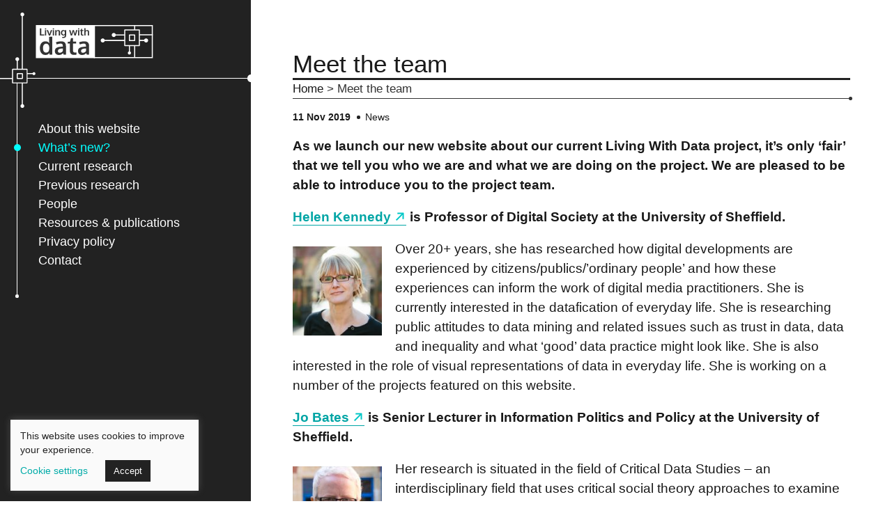

--- FILE ---
content_type: text/html; charset=UTF-8
request_url: https://livingwithdata.org/whats-new/meet-the-team/
body_size: 54323
content:
<!DOCTYPE html>
<html lang="en-GB">
<head>
	<meta charset="UTF-8">
	<meta name="viewport" content="width=device-width, initial-scale=1" />
	<meta name="format-detection" content="telephone=no" />
	<meta name="referrer" content="origin">

	<meta name='robots' content='index, follow, max-image-preview:large, max-snippet:-1, max-video-preview:-1' />
	<style>img:is([sizes="auto" i], [sizes^="auto," i]) { contain-intrinsic-size: 3000px 1500px }</style>
	
	<!-- This site is optimized with the Yoast SEO plugin v26.7 - https://yoast.com/wordpress/plugins/seo/ -->
	<title>Meet the team - Living with data</title>
	<link rel="canonical" href="https://livingwithdata.org/whats-new/meet-the-team/" />
	<meta property="og:locale" content="en_GB" />
	<meta property="og:type" content="article" />
	<meta property="og:title" content="Meet the team - Living with data" />
	<meta property="og:description" content="As we launch our new website about our current Living With Data project, it’s only ‘fair’ that we tell you who we are and what we are doing on the project. We are pleased to be able to introduce you to the project team. Helen Kennedy is Professor of Digital Society at the University of [&hellip;]" />
	<meta property="og:url" content="https://livingwithdata.org/whats-new/meet-the-team/" />
	<meta property="og:site_name" content="Living with data" />
	<meta property="article:published_time" content="2019-11-11T12:04:12+00:00" />
	<meta property="article:modified_time" content="2020-01-27T11:05:36+00:00" />
	<meta property="og:image" content="https://livingwithdata.org/project/wp-content/uploads/2019/11/meet-team-1.jpg" />
	<meta property="og:image:width" content="721" />
	<meta property="og:image:height" content="720" />
	<meta property="og:image:type" content="image/jpeg" />
	<meta name="author" content="Helen Kennedy" />
	<meta name="twitter:card" content="summary_large_image" />
	<script type="application/ld+json" class="yoast-schema-graph">{"@context":"https://schema.org","@graph":[{"@type":"Article","@id":"https://livingwithdata.org/whats-new/meet-the-team/#article","isPartOf":{"@id":"https://livingwithdata.org/whats-new/meet-the-team/"},"author":{"name":"Helen Kennedy","@id":"https://livingwithdata.org/#/schema/person/5fa0fa37ad8ff13a75dd63456a1695ba"},"headline":"Meet the team","datePublished":"2019-11-11T12:04:12+00:00","dateModified":"2020-01-27T11:05:36+00:00","mainEntityOfPage":{"@id":"https://livingwithdata.org/whats-new/meet-the-team/"},"wordCount":954,"commentCount":0,"publisher":{"@id":"https://livingwithdata.org/#organization"},"image":{"@id":"https://livingwithdata.org/whats-new/meet-the-team/#primaryimage"},"thumbnailUrl":"https://livingwithdata.org/project/wp-content/uploads/2019/11/meet-team-1.jpg","articleSection":["News"],"inLanguage":"en-GB","potentialAction":[{"@type":"CommentAction","name":"Comment","target":["https://livingwithdata.org/whats-new/meet-the-team/#respond"]}]},{"@type":"WebPage","@id":"https://livingwithdata.org/whats-new/meet-the-team/","url":"https://livingwithdata.org/whats-new/meet-the-team/","name":"Meet the team - Living with data","isPartOf":{"@id":"https://livingwithdata.org/#website"},"primaryImageOfPage":{"@id":"https://livingwithdata.org/whats-new/meet-the-team/#primaryimage"},"image":{"@id":"https://livingwithdata.org/whats-new/meet-the-team/#primaryimage"},"thumbnailUrl":"https://livingwithdata.org/project/wp-content/uploads/2019/11/meet-team-1.jpg","datePublished":"2019-11-11T12:04:12+00:00","dateModified":"2020-01-27T11:05:36+00:00","breadcrumb":{"@id":"https://livingwithdata.org/whats-new/meet-the-team/#breadcrumb"},"inLanguage":"en-GB","potentialAction":[{"@type":"ReadAction","target":["https://livingwithdata.org/whats-new/meet-the-team/"]}]},{"@type":"ImageObject","inLanguage":"en-GB","@id":"https://livingwithdata.org/whats-new/meet-the-team/#primaryimage","url":"https://livingwithdata.org/project/wp-content/uploads/2019/11/meet-team-1.jpg","contentUrl":"https://livingwithdata.org/project/wp-content/uploads/2019/11/meet-team-1.jpg","width":721,"height":720,"caption":"LWD team"},{"@type":"BreadcrumbList","@id":"https://livingwithdata.org/whats-new/meet-the-team/#breadcrumb","itemListElement":[{"@type":"ListItem","position":1,"name":"Home","item":"https://livingwithdata.org/"},{"@type":"ListItem","position":2,"name":"Meet the team"}]},{"@type":"WebSite","@id":"https://livingwithdata.org/#website","url":"https://livingwithdata.org/","name":"Living with data","description":"","publisher":{"@id":"https://livingwithdata.org/#organization"},"potentialAction":[{"@type":"SearchAction","target":{"@type":"EntryPoint","urlTemplate":"https://livingwithdata.org/?s={search_term_string}"},"query-input":{"@type":"PropertyValueSpecification","valueRequired":true,"valueName":"search_term_string"}}],"inLanguage":"en-GB"},{"@type":"Organization","@id":"https://livingwithdata.org/#organization","name":"Living with data","url":"https://livingwithdata.org/","logo":{"@type":"ImageObject","inLanguage":"en-GB","@id":"https://livingwithdata.org/#/schema/logo/image/","url":"https://livingwithdata.org/project/wp-content/uploads/2019/11/living-with-data.svg","contentUrl":"https://livingwithdata.org/project/wp-content/uploads/2019/11/living-with-data.svg","width":220,"height":137,"caption":"Living with data"},"image":{"@id":"https://livingwithdata.org/#/schema/logo/image/"}},{"@type":"Person","@id":"https://livingwithdata.org/#/schema/person/5fa0fa37ad8ff13a75dd63456a1695ba","name":"Helen Kennedy","image":{"@type":"ImageObject","inLanguage":"en-GB","@id":"https://livingwithdata.org/#/schema/person/image/","url":"https://secure.gravatar.com/avatar/221434f0fa4cf7306c5ea3c86e7a85f0?s=96&d=mm&r=g","contentUrl":"https://secure.gravatar.com/avatar/221434f0fa4cf7306c5ea3c86e7a85f0?s=96&d=mm&r=g","caption":"Helen Kennedy"},"url":"https://livingwithdata.org/author/helen/"}]}</script>
	<!-- / Yoast SEO plugin. -->


<link rel="alternate" type="application/rss+xml" title="Living with data &raquo; Feed" href="https://livingwithdata.org/feed/" />
<link rel="alternate" type="application/rss+xml" title="Living with data &raquo; Comments Feed" href="https://livingwithdata.org/comments/feed/" />
<link rel="alternate" type="application/rss+xml" title="Living with data &raquo; Meet the team Comments Feed" href="https://livingwithdata.org/whats-new/meet-the-team/feed/" />
<link rel='stylesheet' id='modal_survey_style-css' href='https://livingwithdata.org/project/wp-content/plugins/modal_survey/templates/assets/css/modal_survey.css?ver=2.0.1.8.9'  media='all' />
<link rel='stylesheet' id='circliful-css' href='https://livingwithdata.org/project/wp-content/plugins/modal_survey/templates/assets/css/jquery.circliful.css?ver=2.0.1.8.9'  media='all' />
<link rel='stylesheet' id='ms-jquery-ui-css' href='https://livingwithdata.org/project/wp-content/plugins/modal_survey/templates/assets/css/ms-jquery-ui.css?ver=2.0.1.8.9'  media='all' />
<link rel='stylesheet' id='modal_survey_themes-css' href='https://livingwithdata.org/project/wp-content/plugins/modal_survey/templates/assets/css/themes.css?ver=2.0.1.8.9'  media='all' />
<link rel='stylesheet' id='wp-block-library-css' href='https://livingwithdata.org/project/wp-includes/css/dist/block-library/style.min.css?ver=6.7.4'  media='all' />
<style id='classic-theme-styles-inline-css' >
/*! This file is auto-generated */
.wp-block-button__link{color:#fff;background-color:#32373c;border-radius:9999px;box-shadow:none;text-decoration:none;padding:calc(.667em + 2px) calc(1.333em + 2px);font-size:1.125em}.wp-block-file__button{background:#32373c;color:#fff;text-decoration:none}
</style>
<style id='global-styles-inline-css' >
:root{--wp--preset--aspect-ratio--square: 1;--wp--preset--aspect-ratio--4-3: 4/3;--wp--preset--aspect-ratio--3-4: 3/4;--wp--preset--aspect-ratio--3-2: 3/2;--wp--preset--aspect-ratio--2-3: 2/3;--wp--preset--aspect-ratio--16-9: 16/9;--wp--preset--aspect-ratio--9-16: 9/16;--wp--preset--color--black: #000000;--wp--preset--color--cyan-bluish-gray: #abb8c3;--wp--preset--color--white: #ffffff;--wp--preset--color--pale-pink: #f78da7;--wp--preset--color--vivid-red: #cf2e2e;--wp--preset--color--luminous-vivid-orange: #ff6900;--wp--preset--color--luminous-vivid-amber: #fcb900;--wp--preset--color--light-green-cyan: #7bdcb5;--wp--preset--color--vivid-green-cyan: #00d084;--wp--preset--color--pale-cyan-blue: #8ed1fc;--wp--preset--color--vivid-cyan-blue: #0693e3;--wp--preset--color--vivid-purple: #9b51e0;--wp--preset--gradient--vivid-cyan-blue-to-vivid-purple: linear-gradient(135deg,rgba(6,147,227,1) 0%,rgb(155,81,224) 100%);--wp--preset--gradient--light-green-cyan-to-vivid-green-cyan: linear-gradient(135deg,rgb(122,220,180) 0%,rgb(0,208,130) 100%);--wp--preset--gradient--luminous-vivid-amber-to-luminous-vivid-orange: linear-gradient(135deg,rgba(252,185,0,1) 0%,rgba(255,105,0,1) 100%);--wp--preset--gradient--luminous-vivid-orange-to-vivid-red: linear-gradient(135deg,rgba(255,105,0,1) 0%,rgb(207,46,46) 100%);--wp--preset--gradient--very-light-gray-to-cyan-bluish-gray: linear-gradient(135deg,rgb(238,238,238) 0%,rgb(169,184,195) 100%);--wp--preset--gradient--cool-to-warm-spectrum: linear-gradient(135deg,rgb(74,234,220) 0%,rgb(151,120,209) 20%,rgb(207,42,186) 40%,rgb(238,44,130) 60%,rgb(251,105,98) 80%,rgb(254,248,76) 100%);--wp--preset--gradient--blush-light-purple: linear-gradient(135deg,rgb(255,206,236) 0%,rgb(152,150,240) 100%);--wp--preset--gradient--blush-bordeaux: linear-gradient(135deg,rgb(254,205,165) 0%,rgb(254,45,45) 50%,rgb(107,0,62) 100%);--wp--preset--gradient--luminous-dusk: linear-gradient(135deg,rgb(255,203,112) 0%,rgb(199,81,192) 50%,rgb(65,88,208) 100%);--wp--preset--gradient--pale-ocean: linear-gradient(135deg,rgb(255,245,203) 0%,rgb(182,227,212) 50%,rgb(51,167,181) 100%);--wp--preset--gradient--electric-grass: linear-gradient(135deg,rgb(202,248,128) 0%,rgb(113,206,126) 100%);--wp--preset--gradient--midnight: linear-gradient(135deg,rgb(2,3,129) 0%,rgb(40,116,252) 100%);--wp--preset--font-size--small: 13px;--wp--preset--font-size--medium: 20px;--wp--preset--font-size--large: 36px;--wp--preset--font-size--x-large: 42px;--wp--preset--spacing--20: 0.44rem;--wp--preset--spacing--30: 0.67rem;--wp--preset--spacing--40: 1rem;--wp--preset--spacing--50: 1.5rem;--wp--preset--spacing--60: 2.25rem;--wp--preset--spacing--70: 3.38rem;--wp--preset--spacing--80: 5.06rem;--wp--preset--shadow--natural: 6px 6px 9px rgba(0, 0, 0, 0.2);--wp--preset--shadow--deep: 12px 12px 50px rgba(0, 0, 0, 0.4);--wp--preset--shadow--sharp: 6px 6px 0px rgba(0, 0, 0, 0.2);--wp--preset--shadow--outlined: 6px 6px 0px -3px rgba(255, 255, 255, 1), 6px 6px rgba(0, 0, 0, 1);--wp--preset--shadow--crisp: 6px 6px 0px rgba(0, 0, 0, 1);}:where(.is-layout-flex){gap: 0.5em;}:where(.is-layout-grid){gap: 0.5em;}body .is-layout-flex{display: flex;}.is-layout-flex{flex-wrap: wrap;align-items: center;}.is-layout-flex > :is(*, div){margin: 0;}body .is-layout-grid{display: grid;}.is-layout-grid > :is(*, div){margin: 0;}:where(.wp-block-columns.is-layout-flex){gap: 2em;}:where(.wp-block-columns.is-layout-grid){gap: 2em;}:where(.wp-block-post-template.is-layout-flex){gap: 1.25em;}:where(.wp-block-post-template.is-layout-grid){gap: 1.25em;}.has-black-color{color: var(--wp--preset--color--black) !important;}.has-cyan-bluish-gray-color{color: var(--wp--preset--color--cyan-bluish-gray) !important;}.has-white-color{color: var(--wp--preset--color--white) !important;}.has-pale-pink-color{color: var(--wp--preset--color--pale-pink) !important;}.has-vivid-red-color{color: var(--wp--preset--color--vivid-red) !important;}.has-luminous-vivid-orange-color{color: var(--wp--preset--color--luminous-vivid-orange) !important;}.has-luminous-vivid-amber-color{color: var(--wp--preset--color--luminous-vivid-amber) !important;}.has-light-green-cyan-color{color: var(--wp--preset--color--light-green-cyan) !important;}.has-vivid-green-cyan-color{color: var(--wp--preset--color--vivid-green-cyan) !important;}.has-pale-cyan-blue-color{color: var(--wp--preset--color--pale-cyan-blue) !important;}.has-vivid-cyan-blue-color{color: var(--wp--preset--color--vivid-cyan-blue) !important;}.has-vivid-purple-color{color: var(--wp--preset--color--vivid-purple) !important;}.has-black-background-color{background-color: var(--wp--preset--color--black) !important;}.has-cyan-bluish-gray-background-color{background-color: var(--wp--preset--color--cyan-bluish-gray) !important;}.has-white-background-color{background-color: var(--wp--preset--color--white) !important;}.has-pale-pink-background-color{background-color: var(--wp--preset--color--pale-pink) !important;}.has-vivid-red-background-color{background-color: var(--wp--preset--color--vivid-red) !important;}.has-luminous-vivid-orange-background-color{background-color: var(--wp--preset--color--luminous-vivid-orange) !important;}.has-luminous-vivid-amber-background-color{background-color: var(--wp--preset--color--luminous-vivid-amber) !important;}.has-light-green-cyan-background-color{background-color: var(--wp--preset--color--light-green-cyan) !important;}.has-vivid-green-cyan-background-color{background-color: var(--wp--preset--color--vivid-green-cyan) !important;}.has-pale-cyan-blue-background-color{background-color: var(--wp--preset--color--pale-cyan-blue) !important;}.has-vivid-cyan-blue-background-color{background-color: var(--wp--preset--color--vivid-cyan-blue) !important;}.has-vivid-purple-background-color{background-color: var(--wp--preset--color--vivid-purple) !important;}.has-black-border-color{border-color: var(--wp--preset--color--black) !important;}.has-cyan-bluish-gray-border-color{border-color: var(--wp--preset--color--cyan-bluish-gray) !important;}.has-white-border-color{border-color: var(--wp--preset--color--white) !important;}.has-pale-pink-border-color{border-color: var(--wp--preset--color--pale-pink) !important;}.has-vivid-red-border-color{border-color: var(--wp--preset--color--vivid-red) !important;}.has-luminous-vivid-orange-border-color{border-color: var(--wp--preset--color--luminous-vivid-orange) !important;}.has-luminous-vivid-amber-border-color{border-color: var(--wp--preset--color--luminous-vivid-amber) !important;}.has-light-green-cyan-border-color{border-color: var(--wp--preset--color--light-green-cyan) !important;}.has-vivid-green-cyan-border-color{border-color: var(--wp--preset--color--vivid-green-cyan) !important;}.has-pale-cyan-blue-border-color{border-color: var(--wp--preset--color--pale-cyan-blue) !important;}.has-vivid-cyan-blue-border-color{border-color: var(--wp--preset--color--vivid-cyan-blue) !important;}.has-vivid-purple-border-color{border-color: var(--wp--preset--color--vivid-purple) !important;}.has-vivid-cyan-blue-to-vivid-purple-gradient-background{background: var(--wp--preset--gradient--vivid-cyan-blue-to-vivid-purple) !important;}.has-light-green-cyan-to-vivid-green-cyan-gradient-background{background: var(--wp--preset--gradient--light-green-cyan-to-vivid-green-cyan) !important;}.has-luminous-vivid-amber-to-luminous-vivid-orange-gradient-background{background: var(--wp--preset--gradient--luminous-vivid-amber-to-luminous-vivid-orange) !important;}.has-luminous-vivid-orange-to-vivid-red-gradient-background{background: var(--wp--preset--gradient--luminous-vivid-orange-to-vivid-red) !important;}.has-very-light-gray-to-cyan-bluish-gray-gradient-background{background: var(--wp--preset--gradient--very-light-gray-to-cyan-bluish-gray) !important;}.has-cool-to-warm-spectrum-gradient-background{background: var(--wp--preset--gradient--cool-to-warm-spectrum) !important;}.has-blush-light-purple-gradient-background{background: var(--wp--preset--gradient--blush-light-purple) !important;}.has-blush-bordeaux-gradient-background{background: var(--wp--preset--gradient--blush-bordeaux) !important;}.has-luminous-dusk-gradient-background{background: var(--wp--preset--gradient--luminous-dusk) !important;}.has-pale-ocean-gradient-background{background: var(--wp--preset--gradient--pale-ocean) !important;}.has-electric-grass-gradient-background{background: var(--wp--preset--gradient--electric-grass) !important;}.has-midnight-gradient-background{background: var(--wp--preset--gradient--midnight) !important;}.has-small-font-size{font-size: var(--wp--preset--font-size--small) !important;}.has-medium-font-size{font-size: var(--wp--preset--font-size--medium) !important;}.has-large-font-size{font-size: var(--wp--preset--font-size--large) !important;}.has-x-large-font-size{font-size: var(--wp--preset--font-size--x-large) !important;}
:where(.wp-block-post-template.is-layout-flex){gap: 1.25em;}:where(.wp-block-post-template.is-layout-grid){gap: 1.25em;}
:where(.wp-block-columns.is-layout-flex){gap: 2em;}:where(.wp-block-columns.is-layout-grid){gap: 2em;}
:root :where(.wp-block-pullquote){font-size: 1.5em;line-height: 1.6;}
</style>
<link rel='stylesheet' id='cookie-law-info-css' href='https://livingwithdata.org/project/wp-content/plugins/cookie-law-info/legacy/public/css/cookie-law-info-public.css?ver=3.3.9.1'  media='all' />
<link rel='stylesheet' id='cookie-law-info-gdpr-css' href='https://livingwithdata.org/project/wp-content/plugins/cookie-law-info/legacy/public/css/cookie-law-info-gdpr.css?ver=3.3.9.1'  media='all' />
<link rel='stylesheet' id='ir-style-css' href='https://livingwithdata.org/project/wp-content/themes/lwd-v3/css/style.css?ver=19011959202603'  media='all' />
<script  src="https://livingwithdata.org/project/wp-includes/js/jquery/jquery.min.js?ver=3.7.1" id="jquery-core-js"></script>
<script  src="https://livingwithdata.org/project/wp-includes/js/jquery/jquery-migrate.min.js?ver=3.4.1" id="jquery-migrate-js"></script>
<script  src="https://livingwithdata.org/project/wp-includes/js/jquery/ui/core.min.js?ver=1.13.3" id="jquery-ui-core-js"></script>
<script  src="https://livingwithdata.org/project/wp-includes/js/jquery/ui/mouse.min.js?ver=1.13.3" id="jquery-ui-mouse-js"></script>
<script  src="https://livingwithdata.org/project/wp-includes/js/jquery/ui/slider.min.js?ver=1.13.3" id="jquery-ui-slider-js"></script>
<script  src="https://livingwithdata.org/project/wp-content/plugins/modal_survey/templates/assets/js/jquery.visible.min.js?ver=1.10.2" id="jquery-visible-js"></script>
<script  src="https://livingwithdata.org/project/wp-content/plugins/modal_survey/templates/assets/js/msChart.min.js?ver=1.10.3" id="mschartjs-js"></script>
<script  src="https://livingwithdata.org/project/wp-content/plugins/modal_survey/templates/assets/js/printthis.js?ver=1.0.0" id="printthis-js"></script>
<script  src="https://livingwithdata.org/project/wp-content/plugins/modal_survey/templates/assets/js/modal_survey_answer.min.js?ver=2.0.1.8.9" id="modal_survey_answer_script-js"></script>
<script  src="https://livingwithdata.org/project/wp-content/plugins/modal_survey/templates/assets/js/modal_survey.min.js?ver=2.0.1.8.9" id="modal_survey_script-js"></script>
<script  src="https://livingwithdata.org/project/wp-content/plugins/modal_survey/templates/assets/js/jquery.circliful.min.js?ver=1.0.2" id="circliful-js"></script>
<script  src="https://livingwithdata.org/project/wp-content/plugins/modal_survey/templates/assets/js/touch.punch.js?ver=1.0.2" id="touchpunch-js"></script>
<script  id="cookie-law-info-js-extra">
/* <![CDATA[ */
var Cli_Data = {"nn_cookie_ids":[],"cookielist":[],"non_necessary_cookies":[],"ccpaEnabled":"","ccpaRegionBased":"","ccpaBarEnabled":"","strictlyEnabled":["necessary","obligatoire"],"ccpaType":"gdpr","js_blocking":"","custom_integration":"","triggerDomRefresh":"","secure_cookies":""};
var cli_cookiebar_settings = {"animate_speed_hide":"500","animate_speed_show":"500","background":"#fafafa","border":"#b1a6a6c2","border_on":"","button_1_button_colour":"#222222","button_1_button_hover":"#1b1b1b","button_1_link_colour":"#ffffff","button_1_as_button":"1","button_1_new_win":"","button_2_button_colour":"#333","button_2_button_hover":"#292929","button_2_link_colour":"#444","button_2_as_button":"","button_2_hidebar":"","button_3_button_colour":"#000","button_3_button_hover":"#000000","button_3_link_colour":"#fff","button_3_as_button":"1","button_3_new_win":"","button_4_button_colour":"#000","button_4_button_hover":"#000000","button_4_link_colour":"#00aba8","button_4_as_button":"","button_7_button_colour":"#61a229","button_7_button_hover":"#4e8221","button_7_link_colour":"#fff","button_7_as_button":"1","button_7_new_win":"","font_family":"inherit","header_fix":"","notify_animate_hide":"1","notify_animate_show":"1","notify_div_id":"#cookie-law-info-bar","notify_position_horizontal":"right","notify_position_vertical":"bottom","scroll_close":"","scroll_close_reload":"","accept_close_reload":"","reject_close_reload":"","showagain_tab":"","showagain_background":"#fff","showagain_border":"#000","showagain_div_id":"#cookie-law-info-again","showagain_x_position":"20px","text":"#222222","show_once_yn":"","show_once":"700","logging_on":"","as_popup":"","popup_overlay":"1","bar_heading_text":"","cookie_bar_as":"widget","popup_showagain_position":"bottom-right","widget_position":"left"};
var log_object = {"ajax_url":"https:\/\/livingwithdata.org\/project\/wp-admin\/admin-ajax.php"};
/* ]]> */
</script>
<script  src="https://livingwithdata.org/project/wp-content/plugins/cookie-law-info/legacy/public/js/cookie-law-info-public.js?ver=3.3.9.1" id="cookie-law-info-js"></script>
<script  src="https://livingwithdata.org/project/wp-content/plugins/stop-user-enumeration/frontend/js/frontend.js?ver=1.7" id="stop-user-enumeration-js" defer="defer" data-wp-strategy="defer"></script>
<link rel="EditURI" type="application/rsd+xml" title="RSD" href="https://livingwithdata.org/project/xmlrpc.php?rsd" />
<meta name="generator" content="WordPress 6.7.4" />
<link rel='shortlink' href='https://livingwithdata.org/?p=1002' />
<meta name="generator" content="Powered by Modal Survey 2.0.1.8.9 - Survey, Poll and Quiz builder plugin for WordPress with interactive charts and detailed results." />
<style >.recentcomments a{display:inline !important;padding:0 !important;margin:0 !important;}</style><link rel="icon" href="https://livingwithdata.org/project/wp-content/uploads/2019/11/cropped-lwd-favicn-5-32x32.png" sizes="32x32" />
<link rel="icon" href="https://livingwithdata.org/project/wp-content/uploads/2019/11/cropped-lwd-favicn-5-192x192.png" sizes="192x192" />
<link rel="apple-touch-icon" href="https://livingwithdata.org/project/wp-content/uploads/2019/11/cropped-lwd-favicn-5-180x180.png" />
<meta name="msapplication-TileImage" content="https://livingwithdata.org/project/wp-content/uploads/2019/11/cropped-lwd-favicn-5-270x270.png" />
		<style  id="wp-custom-css">
			.clear {
	clear: both;
}		</style>
		</head>

<body class="post-template-default single single-post postid-1002 single-format-standard wp-custom-logo is_chrome">
	
	<div id="side">
		<header>
			<h1>
				<a href="https://livingwithdata.org/" class="custom-logo-link" rel="home"><img width="220" height="137" src="https://livingwithdata.org/project/wp-content/uploads/2019/11/living-with-data.svg" class="custom-logo" alt="Living with data" decoding="async" /></a>			</h1>
		</header>
		
		<nav class="sitenav">
			<div class="wrap">
				<span class="nav-toggle">view menu</span>
				<ul id="menu-sitenav" class="menu"><li id="menu-item-930" class="menu-item menu-item-type-post_type menu-item-object-page menu-item-home menu-item-930"><a href="https://livingwithdata.org/">About this website</a><span class="sub-toggle"></span></li>
<li id="menu-item-931" class="menu-item menu-item-type-post_type menu-item-object-page current_page_parent menu-item-931"><a href="https://livingwithdata.org/whats-new/">What’s new?</a><span class="sub-toggle"></span></li>
<li id="menu-item-937" class="menu-item menu-item-type-post_type menu-item-object-page menu-item-has-children menu-item-937"><a href="https://livingwithdata.org/current-research/">Current research</a><span class="sub-toggle"></span>
<ul class="sub-menu">
	<li id="menu-item-938" class="menu-item menu-item-type-post_type menu-item-object-page menu-item-938"><a href="https://livingwithdata.org/current-research/aims-and-objectives/">Aims and focus</a><span class="sub-toggle"></span></li>
	<li id="menu-item-939" class="menu-item menu-item-type-post_type menu-item-object-page menu-item-939"><a href="https://livingwithdata.org/current-research/methods/">What we did</a><span class="sub-toggle"></span></li>
	<li id="menu-item-1332" class="menu-item menu-item-type-post_type menu-item-object-page menu-item-1332"><a href="https://livingwithdata.org/advisory-group/">Advisory group</a><span class="sub-toggle"></span></li>
	<li id="menu-item-1668" class="menu-item menu-item-type-post_type menu-item-object-page menu-item-1668"><a href="https://livingwithdata.org/current-research/for-participants/">For participants</a><span class="sub-toggle"></span></li>
	<li id="menu-item-2549" class="menu-item menu-item-type-post_type menu-item-object-page menu-item-2549"><a href="https://livingwithdata.org/current-research/interviews-focus-groups/">Interviews &#038; focus groups</a><span class="sub-toggle"></span></li>
</ul>
</li>
<li id="menu-item-932" class="menu-item menu-item-type-post_type menu-item-object-page menu-item-has-children menu-item-932"><a href="https://livingwithdata.org/previous-research/">Previous research</a><span class="sub-toggle"></span>
<ul class="sub-menu">
	<li id="menu-item-941" class="menu-item menu-item-type-post_type menu-item-object-page menu-item-941"><a href="https://livingwithdata.org/previous-research/signing-in-audience-experiences-of-data-practices-in-the-media/">Signing in</a><span class="sub-toggle"></span></li>
	<li id="menu-item-997" class="menu-item menu-item-type-post_type menu-item-object-page menu-item-997"><a href="https://livingwithdata.org/previous-research/views-on-data-management/">Views on data management</a><span class="sub-toggle"></span></li>
	<li id="menu-item-1035" class="menu-item menu-item-type-post_type menu-item-object-page menu-item-1035"><a href="https://livingwithdata.org/previous-research/trust-in-data/">Trust in data</a><span class="sub-toggle"></span></li>
	<li id="menu-item-943" class="menu-item menu-item-type-post_type menu-item-object-page menu-item-943"><a href="https://livingwithdata.org/previous-research/about-data-diversity-and-inequality-in-the-creative-industries/">Data, diversity and inequality</a><span class="sub-toggle"></span></li>
	<li id="menu-item-944" class="menu-item menu-item-type-post_type menu-item-object-page menu-item-944"><a href="https://livingwithdata.org/previous-research/about-what-constitutes-good-data-in-the-creative-economy/">What constitutes ‘good data’?</a><span class="sub-toggle"></span></li>
	<li id="menu-item-945" class="menu-item menu-item-type-post_type menu-item-object-page menu-item-945"><a href="https://livingwithdata.org/previous-research/living-with-data-visualisation/">Living with data visualisation</a><span class="sub-toggle"></span></li>
	<li id="menu-item-946" class="menu-item menu-item-type-post_type menu-item-object-page menu-item-946"><a href="https://livingwithdata.org/previous-research/how-data-work-in-contexts/">How data work in contexts</a><span class="sub-toggle"></span></li>
	<li id="menu-item-949" class="menu-item menu-item-type-post_type menu-item-object-page menu-item-949"><a href="https://livingwithdata.org/previous-research/living-with-social-media-data-mining/">Living with social media data mining</a><span class="sub-toggle"></span></li>
</ul>
</li>
<li id="menu-item-933" class="menu-item menu-item-type-post_type menu-item-object-page menu-item-933"><a href="https://livingwithdata.org/people/">People</a><span class="sub-toggle"></span></li>
<li id="menu-item-934" class="menu-item menu-item-type-post_type menu-item-object-page menu-item-has-children menu-item-934"><a href="https://livingwithdata.org/resources/">Resources &#038; publications</a><span class="sub-toggle"></span>
<ul class="sub-menu">
	<li id="menu-item-2718" class="menu-item menu-item-type-post_type menu-item-object-page menu-item-2718"><a href="https://livingwithdata.org/resources/data-matters-are-human-matters-summary-of-living-with-data-findings/">Summary of Living With Data findings</a><span class="sub-toggle"></span></li>
	<li id="menu-item-2626" class="menu-item menu-item-type-post_type menu-item-object-page menu-item-2626"><a href="https://livingwithdata.org/resources/public-sector-data-uses/">Public sector data uses</a><span class="sub-toggle"></span></li>
	<li id="menu-item-2550" class="menu-item menu-item-type-post_type menu-item-object-page menu-item-2550"><a href="https://livingwithdata.org/resources/producing-accounts-of-data-uses/">Producing accounts of data uses</a><span class="sub-toggle"></span></li>
	<li id="menu-item-2652" class="menu-item menu-item-type-post_type menu-item-object-page menu-item-2652"><a href="https://livingwithdata.org/lwd-data-archive/">LWD data archive</a><span class="sub-toggle"></span></li>
	<li id="menu-item-2665" class="menu-item menu-item-type-post_type menu-item-object-page menu-item-2665"><a href="https://livingwithdata.org/attitudes-to-data-uses-in-different-public-sectors/">Attitudes to data uses in different public sectors</a><span class="sub-toggle"></span></li>
	<li id="menu-item-2598" class="menu-item menu-item-type-post_type menu-item-object-page menu-item-2598"><a href="https://livingwithdata.org/living-with-data-focus-groups-interviews-results/">LWD focus group &#038; interview results</a><span class="sub-toggle"></span></li>
	<li id="menu-item-2085" class="menu-item menu-item-type-post_type menu-item-object-page menu-item-2085"><a href="https://livingwithdata.org/resources/living-with-data-survey-results/">LWD survey results</a><span class="sub-toggle"></span></li>
	<li id="menu-item-1587" class="menu-item menu-item-type-post_type menu-item-object-page menu-item-1587"><a href="https://livingwithdata.org/resources/living-with-data-literature-review/">LWD literature review</a><span class="sub-toggle"></span></li>
	<li id="menu-item-1586" class="menu-item menu-item-type-post_type menu-item-object-page menu-item-1586"><a href="https://livingwithdata.org/resources/doing-qualitative-research-which-addresses-inequalities-in-times-of-social-distancing/">Qualitative research during Covid</a><span class="sub-toggle"></span></li>
</ul>
</li>
<li id="menu-item-935" class="menu-item menu-item-type-post_type menu-item-object-page menu-item-935"><a href="https://livingwithdata.org/privacy-policy-2/">Privacy policy</a><span class="sub-toggle"></span></li>
<li id="menu-item-936" class="menu-item menu-item-type-post_type menu-item-object-page menu-item-936"><a href="https://livingwithdata.org/contact/">Contact</a><span class="sub-toggle"></span></li>
</ul>			</div>
		</nav>
	</div>
	
	<main>
		<div class="wrap">
	
		<article id="content">
			<h1>Meet the team</h1>
			<p id="bcr"><span><span><a href="https://livingwithdata.org/">Home</a></span> &gt; <span class="breadcrumb_last" aria-current="page">Meet the team</span></span></p>			
			<p class="meta">
			    <strong>11 Nov 2019</strong> 
				<span class="cat">
	            	<em>News</em>				</span>
				
							</p>
			
			
<p><strong>As we launch our new website about our current Living With Data project, it’s only ‘fair’ that we tell you who we are and what we are doing on the project. We are pleased to be able to introduce you to the project team. </strong></p>



<p><a href="https://www.sheffield.ac.uk/socstudies/staff/staff-profiles/helen-kennedy"><strong>Helen Kennedy</strong></a><strong> is Professor of Digital Society at the University of Sheffield. </strong></p>



<div class="wp-block-image"><figure class="alignleft is-resized"><img decoding="async" src="http://lwd.eyepresent.info/wp-content/uploads/2019/10/helen-kennedy.jpg" alt="" class="wp-image-109" width="128" height="128" srcset="https://livingwithdata.org/project/wp-content/uploads/2019/10/helen-kennedy.jpg 512w, https://livingwithdata.org/project/wp-content/uploads/2019/10/helen-kennedy-150x150.jpg 150w, https://livingwithdata.org/project/wp-content/uploads/2019/10/helen-kennedy-300x300.jpg 300w" sizes="(max-width: 128px) 100vw, 128px" /></figure></div>



<p>Over 20+ years, she has researched how digital developments are experienced by citizens/publics/’ordinary people’ and how these experiences can inform the work of digital media practitioners. She is currently interested in the datafication of everyday life. She is researching public attitudes to data mining and related issues such as trust in data, data and inequality and what ‘good’ data practice might look like. She is also interested in the role of visual representations of data in everyday life. She is working on a number of the projects featured on this website.</p>



<p><a href="https://www.sheffield.ac.uk/is/staff/bates"><strong>Jo Bates</strong></a><strong> is Senior Lecturer in Information Politics and Policy at the University of Sheffield. </strong></p>



<div class="wp-block-image"><figure class="alignleft is-resized"><img decoding="async" src="http://lwd.eyepresent.info/wp-content/uploads/2019/10/jp-bates.jpg" alt="" class="wp-image-110" width="128" height="128" srcset="https://livingwithdata.org/project/wp-content/uploads/2019/10/jp-bates.jpg 512w, https://livingwithdata.org/project/wp-content/uploads/2019/10/jp-bates-150x150.jpg 150w, https://livingwithdata.org/project/wp-content/uploads/2019/10/jp-bates-300x300.jpg 300w" sizes="(max-width: 128px) 100vw, 128px" /></figure></div>



<p>Her research is situated in the field of Critical Data Studies – an interdisciplinary field that uses critical social theory approaches to examine the social drivers, implications and power relations of emergent forms of data and algorithmic practices. Jo works collaboratively with other scholars in the field of Critical Data Studies and cognate fields, as well as computer and information scientists who are engaged in the algorithmic processing of data. Jo is a co-founder of the international Data Power conference, and she is on the Editorial Advisory Board of the journal <em>Big Data and Society</em>. She is working on <strong>Living With Data.</strong></p>



<p><strong><a href="https://www.sheffield.ac.uk/smi/about-us/todd-hartman">Todd Hartman</a></strong> <strong>is Senior Lecturer in Quantitative Social Science and Director of the Sheffield Q-Step Centre at the Sheffield Methods Institute. </strong></p>



<div class="wp-block-image"><figure class="alignleft is-resized"><img decoding="async" src="http://lwd.eyepresent.info/wp-content/uploads/2019/10/todd-hartman.jpg" alt="" class="wp-image-115" width="128" height="128" srcset="https://livingwithdata.org/project/wp-content/uploads/2019/10/todd-hartman.jpg 512w, https://livingwithdata.org/project/wp-content/uploads/2019/10/todd-hartman-150x150.jpg 150w, https://livingwithdata.org/project/wp-content/uploads/2019/10/todd-hartman-300x300.jpg 300w" sizes="(max-width: 128px) 100vw, 128px" /></figure></div>



<p>He is a political psychologist with international expertise in survey research and experimental design. His research explores the psychological underpinnings of public opinion and mass political behaviour, and his work has been featured in media outlets such as&nbsp;<em>The Washington Post,The Guardian</em>,<em>&nbsp;The Economist</em>, and&nbsp;<em>Significance Magazine</em>. He currently convenes the Political Psychology Specialist Group for the Political Studies Association and recently completed a 3-year term on the editorial board of&nbsp;<em>PS: Politics and Political Science</em>. He is working on <strong>Public trust in data-driven services and data management models </strong>and is a member of the Living with Data Advisory Group. </p>



<p><a href="https://www.sheffield.ac.uk/is/pgr/students/imedina-perea"><strong>Itzelle Medina-Perea</strong></a><strong> is a PhD student at the University of Sheffield. </strong></p>



<div class="wp-block-image"><figure class="alignleft is-resized"><img loading="lazy" decoding="async" src="http://lwd.eyepresent.info/wp-content/uploads/2019/10/medina-perea.jpg" alt="" class="wp-image-113" width="128" height="128" srcset="https://livingwithdata.org/project/wp-content/uploads/2019/10/medina-perea.jpg 512w, https://livingwithdata.org/project/wp-content/uploads/2019/10/medina-perea-150x150.jpg 150w, https://livingwithdata.org/project/wp-content/uploads/2019/10/medina-perea-300x300.jpg 300w" sizes="auto, (max-width: 128px) 100vw, 128px" /></figure></div>



<p>She is researching the socio-cultural factors that promote, slow down, or block the movement of specific forms of personal patient data between different social actors within, and beyond, the health care sector in the UK. Through her research she aims to gain understanding of how socio-cultural factors influence the movement of particular types of patient data generated within the UK’s health care sector from their initial creation through to their use for secondary purposes in different contexts. She is working on <strong>Living with data.</strong></p>



<p><a href="https://www.sheffield.ac.uk/socstudies/staff/staff-profiles/susan-oman "><strong>Susan Oman</strong></a><strong> is Postdoctoral Research Associate at the University of Sheffield. </strong></p>



<div class="wp-block-image"><figure class="alignleft is-resized"><img loading="lazy" decoding="async" src="http://lwd.eyepresent.info/wp-content/uploads/2019/10/susan-oman.jpg" alt="" class="wp-image-114" width="128" height="128" srcset="https://livingwithdata.org/project/wp-content/uploads/2019/10/susan-oman.jpg 512w, https://livingwithdata.org/project/wp-content/uploads/2019/10/susan-oman-150x150.jpg 150w, https://livingwithdata.org/project/wp-content/uploads/2019/10/susan-oman-300x300.jpg 300w" sizes="auto, (max-width: 128px) 100vw, 128px" /></figure></div>



<p>Susan researches how data <em>works </em>in context, and in relation to particular policy issues, including well-being, loneliness, inequality and class. Her research&nbsp;is situated in the sociology of knowledge and focuses on the role of knowledge in social change. She seeks to develop practice and policy-relevant understanding through methodologically rigorous projects that work with stakeholders and partners and have practical impact in various ways. She previously worked on <strong>Data, diversity and inequality in the creative industries </strong>and <strong>What constitutes ‘good data’ in the creative economy?<em>. </em></strong>The o<strong>utcomes of these projects can be found profiled on How data work in context. </strong>Susan is now working on <strong>Living with data</strong>.</p>



<p><a href="https://www.sheffield.ac.uk/socstudies/postgraduate-research-students/lulu-pinney"><strong>Lulu Pinney</strong></a><strong>  is a PhD student at the University of Sheffield. </strong></p>



<div class="wp-block-image"><figure class="alignleft is-resized"><img loading="lazy" decoding="async" src="https://livingwithdata.org/project/wp-content/uploads/2019/10/lulu-pinney.jpg" alt="lulu pinney" class="wp-image-111" width="128" height="128" srcset="https://livingwithdata.org/project/wp-content/uploads/2019/10/lulu-pinney.jpg 512w, https://livingwithdata.org/project/wp-content/uploads/2019/10/lulu-pinney-150x150.jpg 150w, https://livingwithdata.org/project/wp-content/uploads/2019/10/lulu-pinney-300x300.jpg 300w" sizes="auto, (max-width: 128px) 100vw, 128px" /></figure></div>



<p>She is researching the  skills needed to make sense of data, charts and graphs, one factor that  impacts who gets to participate in our data-driven society. Through  action research with community organisations and an ethnography of their  data visualisation practice, she aims to better understand what these  skills are and how they are acquired within the everyday reality of  their workplaces. She has been designing data visualisations and  infographics and running introductory training for ten years. She has  often wondered what people on the receiving end of data visualisations  and infographics make of them. This has led to an interest in working  with people who are increasingly required to engage with data, and its  visualisation, in everyday life, but find they have little relevant  expertise to build on. She is working on <strong>Living with data.</strong></p>



<p><a href="https://www.sheffield.ac.uk/socstudies/staff/staff-profiles/robin-steedman"><strong>Robin Steedman</strong></a><strong> is a Postdoctoral Researcher in Creative and Cultural Industries in Africa at Copenhagen Business School. </strong></p>



<div class="wp-block-image"><figure class="alignleft is-resized"><img loading="lazy" decoding="async" src="https://livingwithdata.org/project/wp-content/uploads/2019/11/robin-steedman.png" alt="robin steedman" class="wp-image-1005" width="128" height="128" srcset="https://livingwithdata.org/project/wp-content/uploads/2019/11/robin-steedman.png 512w, https://livingwithdata.org/project/wp-content/uploads/2019/11/robin-steedman-150x150.png 150w, https://livingwithdata.org/project/wp-content/uploads/2019/11/robin-steedman-300x300.png 300w" sizes="auto, (max-width: 128px) 100vw, 128px" /></figure></div>



<p>She is interested in global creative and cultural industries, and in questions of diversity and inequality in media production, distribution, and viewership. Robin is working on <strong>Signing in</strong> (part of <strong>Data, diversity and inequality in the creative industries</strong>) and <strong>Public trust in data-driven services and data management models</strong> <strong>(part of What constitutes ‘good data’ in the creative economy?</strong></p>



<p><a href="https://www.sheffield.ac.uk/smi/about-us/mark-taylor"><strong>Mark Taylor</strong></a><strong>&nbsp;is Senior Lecturer in Quantitative Methods at the Sheffield Methods Institute, and AHRC Leadership Fellow (Creative Economy) until 2021.&nbsp;</strong></p>



<div class="wp-block-image"><figure class="alignleft size-large is-resized"><img loading="lazy" decoding="async" src="https://livingwithdata.org/project/wp-content/uploads/2019/12/Screenshot-2019-12-19-22.10.42.png" alt="Mark Taylor" class="wp-image-1164" width="128" height="128"/></figure></div>



<p>Mark’s background is in sociology and philosophy, but his research interests are interdisciplinary, across sociology, cultural policy, cultural economy, music, and other fields. His research primarily focuses on understanding the relationship between culture and inequality, broadly-defined, and he has worked with a wide range of partners both within academia and across the cultural sector. He worked on&nbsp;<strong>Data, diversity and inequality in the creative industries&nbsp;</strong>and&nbsp;<strong>What constitutes ‘good data’ in the creative economy?&nbsp;</strong>and&nbsp;is working on&nbsp;<strong>Living with data.</strong></p>



<p><strong>We will also be announcing our Advisory Group soon, so watch this space! </strong></p>
			
						
			    
            <nav class="navigation post-navigation" role="navigation" aria-label="Posts">
        		<h2 class="screen-reader-text">Post navigation</h2>
        		<div class="nav-links">
        		    <div class="nav-previous">
        		        <a href="https://livingwithdata.org/whats-new/a-data-power-special-issue-of-online-information-review/" rel="prev">previous <strong>A Data Power Special Issue of Online Information Review</strong></a> 
        		    </div>
        		        
    		        <div class="nav-next">
    		            <a href="https://livingwithdata.org/whats-new/arts-council-england-announce-change-in-data-practices-and-policy-based-on-research/" rel="next">next<strong>Arts Council England announce change in data practices and policy &#8211; based on research findings</strong></a> 
    		        </div>
    		    </div>
        	</nav>

		</article>
		
	
</div>
</main>

<footer id="footer" class="site-footer">
    <p class="copy">&copy; Living with data 2026.</p>
</footer>

<!--googleoff: all--><div id="cookie-law-info-bar" data-nosnippet="true"><span>This website uses cookies to improve your experience. <br />
<a role='button' class="cli_settings_button" style="margin:5px 20px 5px 20px">Cookie settings</a><a role='button' data-cli_action="accept" id="cookie_action_close_header" class="medium cli-plugin-button cli-plugin-main-button cookie_action_close_header cli_action_button wt-cli-accept-btn" style="margin:5px">Accept</a></span></div><div id="cookie-law-info-again" data-nosnippet="true"><span id="cookie_hdr_showagain">Privacy &amp; Cookies Policy</span></div><div class="cli-modal" data-nosnippet="true" id="cliSettingsPopup" tabindex="-1" role="dialog" aria-labelledby="cliSettingsPopup" aria-hidden="true">
  <div class="cli-modal-dialog" role="document">
	<div class="cli-modal-content cli-bar-popup">
		  <button type="button" class="cli-modal-close" id="cliModalClose">
			<svg class="" viewBox="0 0 24 24"><path d="M19 6.41l-1.41-1.41-5.59 5.59-5.59-5.59-1.41 1.41 5.59 5.59-5.59 5.59 1.41 1.41 5.59-5.59 5.59 5.59 1.41-1.41-5.59-5.59z"></path><path d="M0 0h24v24h-24z" fill="none"></path></svg>
			<span class="wt-cli-sr-only">Close</span>
		  </button>
		  <div class="cli-modal-body">
			<div class="cli-container-fluid cli-tab-container">
	<div class="cli-row">
		<div class="cli-col-12 cli-align-items-stretch cli-px-0">
			<div class="cli-privacy-overview">
				<h4>Privacy Overview</h4>				<div class="cli-privacy-content">
					<div class="cli-privacy-content-text">This website uses cookies to improve your experience while you navigate through the website. Out of these cookies, the cookies that are categorized as necessary are stored on your browser as they are essential for the working of basic functionalities of the website. We also use third-party cookies that help us analyze and understand how you use this website. These cookies will be stored in your browser only with your consent. You also have the option to opt-out of these cookies. But opting out of some of these cookies may have an effect on your browsing experience.</div>
				</div>
				<a class="cli-privacy-readmore" aria-label="Show more" role="button" data-readmore-text="Show more" data-readless-text="Show less"></a>			</div>
		</div>
		<div class="cli-col-12 cli-align-items-stretch cli-px-0 cli-tab-section-container">
												<div class="cli-tab-section">
						<div class="cli-tab-header">
							<a role="button" tabindex="0" class="cli-nav-link cli-settings-mobile" data-target="necessary" data-toggle="cli-toggle-tab">
								Necessary							</a>
															<div class="wt-cli-necessary-checkbox">
									<input type="checkbox" class="cli-user-preference-checkbox"  id="wt-cli-checkbox-necessary" data-id="checkbox-necessary" checked="checked"  />
									<label class="form-check-label" for="wt-cli-checkbox-necessary">Necessary</label>
								</div>
								<span class="cli-necessary-caption">Always Enabled</span>
													</div>
						<div class="cli-tab-content">
							<div class="cli-tab-pane cli-fade" data-id="necessary">
								<div class="wt-cli-cookie-description">
									Necessary cookies are absolutely essential for the website to function properly. This category only includes cookies that ensures basic functionalities and security features of the website. These cookies do not store any personal information.								</div>
							</div>
						</div>
					</div>
																	<div class="cli-tab-section">
						<div class="cli-tab-header">
							<a role="button" tabindex="0" class="cli-nav-link cli-settings-mobile" data-target="functional" data-toggle="cli-toggle-tab">
								Functional							</a>
															<div class="cli-switch">
									<input type="checkbox" id="wt-cli-checkbox-functional" class="cli-user-preference-checkbox"  data-id="checkbox-functional" />
									<label for="wt-cli-checkbox-functional" class="cli-slider" data-cli-enable="Enabled" data-cli-disable="Disabled"><span class="wt-cli-sr-only">Functional</span></label>
								</div>
													</div>
						<div class="cli-tab-content">
							<div class="cli-tab-pane cli-fade" data-id="functional">
								<div class="wt-cli-cookie-description">
									Functional cookies help to perform certain functionalities like sharing the content of the website on social media platforms, collect feedbacks, and other third-party features.
								</div>
							</div>
						</div>
					</div>
																	<div class="cli-tab-section">
						<div class="cli-tab-header">
							<a role="button" tabindex="0" class="cli-nav-link cli-settings-mobile" data-target="performance" data-toggle="cli-toggle-tab">
								Performance							</a>
															<div class="cli-switch">
									<input type="checkbox" id="wt-cli-checkbox-performance" class="cli-user-preference-checkbox"  data-id="checkbox-performance" />
									<label for="wt-cli-checkbox-performance" class="cli-slider" data-cli-enable="Enabled" data-cli-disable="Disabled"><span class="wt-cli-sr-only">Performance</span></label>
								</div>
													</div>
						<div class="cli-tab-content">
							<div class="cli-tab-pane cli-fade" data-id="performance">
								<div class="wt-cli-cookie-description">
									Performance cookies are used to understand and analyze the key performance indexes of the website which helps in delivering a better user experience for the visitors.
								</div>
							</div>
						</div>
					</div>
																	<div class="cli-tab-section">
						<div class="cli-tab-header">
							<a role="button" tabindex="0" class="cli-nav-link cli-settings-mobile" data-target="analytics" data-toggle="cli-toggle-tab">
								Analytics							</a>
															<div class="cli-switch">
									<input type="checkbox" id="wt-cli-checkbox-analytics" class="cli-user-preference-checkbox"  data-id="checkbox-analytics" />
									<label for="wt-cli-checkbox-analytics" class="cli-slider" data-cli-enable="Enabled" data-cli-disable="Disabled"><span class="wt-cli-sr-only">Analytics</span></label>
								</div>
													</div>
						<div class="cli-tab-content">
							<div class="cli-tab-pane cli-fade" data-id="analytics">
								<div class="wt-cli-cookie-description">
									Analytical cookies are used to understand how visitors interact with the website. These cookies help provide information on metrics the number of visitors, bounce rate, traffic source, etc.
								</div>
							</div>
						</div>
					</div>
																	<div class="cli-tab-section">
						<div class="cli-tab-header">
							<a role="button" tabindex="0" class="cli-nav-link cli-settings-mobile" data-target="others" data-toggle="cli-toggle-tab">
								Others							</a>
															<div class="cli-switch">
									<input type="checkbox" id="wt-cli-checkbox-others" class="cli-user-preference-checkbox"  data-id="checkbox-others" />
									<label for="wt-cli-checkbox-others" class="cli-slider" data-cli-enable="Enabled" data-cli-disable="Disabled"><span class="wt-cli-sr-only">Others</span></label>
								</div>
													</div>
						<div class="cli-tab-content">
							<div class="cli-tab-pane cli-fade" data-id="others">
								<div class="wt-cli-cookie-description">
									Other uncategorized cookies are those that are being analyzed and have not been classified into a category as yet.
								</div>
							</div>
						</div>
					</div>
										</div>
	</div>
</div>
		  </div>
		  <div class="cli-modal-footer">
			<div class="wt-cli-element cli-container-fluid cli-tab-container">
				<div class="cli-row">
					<div class="cli-col-12 cli-align-items-stretch cli-px-0">
						<div class="cli-tab-footer wt-cli-privacy-overview-actions">
						
															<a id="wt-cli-privacy-save-btn" role="button" tabindex="0" data-cli-action="accept" class="wt-cli-privacy-btn cli_setting_save_button wt-cli-privacy-accept-btn cli-btn">SAVE &amp; ACCEPT</a>
													</div>
						
					</div>
				</div>
			</div>
		</div>
	</div>
  </div>
</div>
<div class="cli-modal-backdrop cli-fade cli-settings-overlay"></div>
<div class="cli-modal-backdrop cli-fade cli-popupbar-overlay"></div>
<!--googleon: all--><link rel='stylesheet' id='cookie-law-info-table-css' href='https://livingwithdata.org/project/wp-content/plugins/cookie-law-info/legacy/public/css/cookie-law-info-table.css?ver=3.3.9.1'  media='all' />
<script  src="https://livingwithdata.org/project/wp-includes/js/jquery/ui/datepicker.min.js?ver=1.13.3" id="jquery-ui-datepicker-js"></script>
<script  id="jquery-ui-datepicker-js-after">
/* <![CDATA[ */
jQuery(function(jQuery){jQuery.datepicker.setDefaults({"closeText":"Close","currentText":"Today","monthNames":["January","February","March","April","May","June","July","August","September","October","November","December"],"monthNamesShort":["Jan","Feb","Mar","Apr","May","Jun","Jul","Aug","Sep","Oct","Nov","Dec"],"nextText":"Next","prevText":"Previous","dayNames":["Sunday","Monday","Tuesday","Wednesday","Thursday","Friday","Saturday"],"dayNamesShort":["Sun","Mon","Tue","Wed","Thu","Fri","Sat"],"dayNamesMin":["S","M","T","W","T","F","S"],"dateFormat":"dS MM yy","firstDay":1,"isRTL":false});});
/* ]]> */
</script>
<script  src="https://livingwithdata.org/project/wp-includes/js/jquery/ui/effect.min.js?ver=1.13.3" id="jquery-effects-core-js"></script>
<script  src="https://livingwithdata.org/project/wp-includes/js/jquery/ui/effect-drop.min.js?ver=1.13.3" id="jquery-effects-drop-js"></script>
<script  src="https://livingwithdata.org/project/wp-includes/js/jquery/ui/effect-fade.min.js?ver=1.13.3" id="jquery-effects-fade-js"></script>
<script  src="https://livingwithdata.org/project/wp-includes/js/jquery/ui/effect-slide.min.js?ver=1.13.3" id="jquery-effects-slide-js"></script>
<script  src="https://livingwithdata.org/project/wp-content/themes/lwd-v3/js/custom.js?ver=19011959202603" id="wpdl-custom-js-js"></script>
<script  src="https://livingwithdata.org/project/wp-includes/js/comment-reply.min.js?ver=6.7.4" id="comment-reply-js" async="async" data-wp-strategy="async"></script>

</body>
</html>


--- FILE ---
content_type: text/css
request_url: https://livingwithdata.org/project/wp-content/themes/lwd-v3/css/style.css?ver=19011959202603
body_size: 33427
content:
/* @override 
	https://eyepresent.info/lwd/wp-content/themes/lwd-v2/css/style.css?*
	https://eyepresent.info/lwd/wp-content/themes/lwd-v3/css/style.css?*
	https://livingwithdata.org/project/wp-content/themes/lwd-v3/css/style.css?* */

html, body, div, span, applet, object, iframe, h1, h2, h3, h4, h5, h6, p, blockquote, pre, a, abbr, acronym, address, big, cite, code, del, dfn, em, img, ins, kbd, q, s, samp, small, strike, strong, sub, sup, tt, var, b, u, i, center, dl, dt, dd, ol, ul, li, fieldset, form, label, legend, table, caption, tbody, tfoot, thead, tr, th, td, article, aside, canvas, details, embed, figure, figcaption, footer, header, hgroup, menu, nav, output, ruby, section, summary, time, mark, audio, video {
	margin: 0;
	padding: 0;
	border: 0;
	font-size: 100%;
	font: inherit;
	vertical-align: baseline;
}

address, article, aside, details, figcaption, figure, footer, header, hgroup, menu, nav, section, main {
	display: block;
}

blockquote, q {
	quotes: none;
}

blockquote:before, blockquote:after, q:before, q:after {
	content: '';
	content: none;
}

*, *:before, *:after {
	-moz-box-sizing: border-box;
	box-sizing: border-box;
}

html {
	font-size: 62.5%;
	scroll-behavior: smooth;
}

body {
	font-family: Calibri, Candara, Helvetica Neue, Helvetica, Optima, Arial, sans-serif;
	font-size: 1.9rem;
	line-height: 1.485;
	color: #191919;
	background: #fff;
}

.screen-reader-text {
	clip: rect(1px, 1px, 1px, 1px);
	position: absolute !important;
	white-space: nowrap;
	height: 1px;
	width: 1px;
	overflow: hidden;
}

.screen-reader-text:focus {
	background-color: #f1f1f1;
	border-radius: 3px;
	box-shadow: 0 0 2px 2px rgba(0, 0, 0, 0.6);
	clip: auto !important;
	color: #21759b;
	display: block;
	font-size: 14px;
	font-size: 0.875rem;
	font-weight: bold;
	height: auto;
	left: 5px;
	line-height: normal;
	padding: 15px 23px 14px;
	text-decoration: none;
	top: 5px;
	width: auto;
	z-index: 100000;
}

.clear:before, .clear:after, .wrap:before, .wrap:after, #content:before, #content:after, main:before, main:after, .searchform:before, .searchform:after, .profile:before, .profilea:after {
	content: "";
	display: table;
	table-layout: fixed;
}

.clear:after, .wrap:after, #content:after, main:after, .searchform:after, .profile:after {
	clear: both;
}

main h1 {
	font-size: 3.52rem;
	font-weight: 500;
	line-height: 1.15;
	margin-bottom: -0.1em;
	color: #191919;
	position: relative;
}

main h1:after {
	content: "";
	display: block;
	width: 100%;
	border-bottom: 3px solid #222;
	position: absolute;
	top: 40px;
}

h3, h4, h5, h6 {
	max-width: 86rem;
	line-height: 1;
	padding: .9rem 0 0 1.6rem;
	border-left: 10px solid #333;
}

h2 {
	font-size: 3rem;
	font-weight: 600;
	line-height: 1;
	margin: 0 0 2rem 0;
	padding: .9rem 0 0 1.6rem;
	border-left: 10px solid #333;
	border-bottom: 1px solid #333;
	color: #000;
	position: relative;
}

h2:after {
	content: "";
	display: block;
	width: 5px;
	height: 5px;
	background: #333;
	border-radius: 50%;
	position: absolute;
	right: -3px;
	bottom: -3px;
}

#content p + h2, #content table + h2, #content ul + h2, #content ol + h2, #content blockquote + h2 {
	margin-top: 6rem;
}

#content p#bcr + h2 {
	margin-top: 2rem;
}

#content figure + h2 {
	margin-top: 2.3rem;
}

h3, h4 {
	font-size: 2.1rem;
	line-height: 1;
	margin: 0 0 1.5rem 0;
	color: #666;
	border-color: #666;
}

h4 {
	font-size: 1.95rem;
}

p {
	margin: 0 0 1.8rem 0;
}

strong {
	font-weight: 600;
}

em {
	font-style: italic;
}

sub, sup {
	font-size: 75%;
	line-height: 0;
	position: relative;
	vertical-align: baseline;
}

sub {
	bottom: -0.25em;
}

sup {
	top: -0.5em;
}

blockquote {
	margin: 0 0 2rem 0;
	padding: 1rem 2rem;
	border-left: 3px solid #f1f1f1;
}

blockquote p {
	font-weight: 400;
	line-height: 1.3;
	margin-bottom: 1rem;
	color: #676d73;
}

blockquote cite {
	max-width: 820px;
	font-size: 1.45rem;
	font-style: italic;
	font-weight: 400;
	display: block;
	color: #5A5A5A;
}

a {
	display: inline-block;
	text-decoration: none;
	color: #00A5A5;

	-webkit-transition: color 0.2s ease-in-out;
	-moz-transition: color 0.2s ease-in-out;
	-ms-transition: color 0.2s ease-in-out;
	-o-transition: color 0.2s ease-in-out;
	transition: color 0.2s ease-in-out;
}

a:link, a:visited {
	color: #00A5A5;
	
}

a:hover, a:active, a:focus {
	color: #191919;
}

#content a {
	font-weight: 600;
	position: relative;
	
}

#content a:before {
	content: "";
	display: block;
	height: 1px;
	background: #00A5A5;
	position: absolute;
	bottom: 2px;
	left: 0;
	right: 0;
}

#content a:after {
	content: "";
	display: inline-block;
	width: 20px;
	height: 18px;
	margin: 0 0 -2px 2px;
	background: url(../images/arrow-right.svg) bottom right no-repeat;
}

#content a[href*="//"]:not([href*="livingwithdata.org"]) {
	position: relative;
	
}

#content a[href*="//"]:not([href*="livingwithdata.org"]):after {
	background: url(../images/arrow-up.svg) bottom right no-repeat;
	
}

#content ul, #content ol {
	margin: 0 0 2rem 20px;
}

#content .page-links {
	list-style: none;
	margin: 0 0 20px 0;
}

#content .page-links a:after {
	display: none;
}

:target:before {
	content: "";
	display: block;
	height: 90px;
	margin: -90px 0 0;
}

#content p, #content ul, #content ol, #content form {
	max-width: 86rem;
}
.wp-block-media-text__content {
	line-height: 1.2;
	padding-left: 24px!important;
}

img {
	display: block;
	max-width: 100%;
	height: auto;
	
}

#content img {
	margin-bottom: 2rem;
}

img#page-banner {
	margin-bottom: 4.5rem;
}

img#page-banner + .page-links {
	margin-top: -20px;
}

svg {
	display: block;
}

#content .wp-block-gallery {
	margin: 5rem 0 2rem 0;
}

table {
	width: 100%;
	margin-bottom: 2rem;
	border-top: 2px solid #333;
	border-bottom: 2px solid #333;
	border-spacing: 0;
	border-collapse: collapse;
}

table tr {
	border-bottom: 1px solid #333;
}

table th, table td {
	line-height: 1.3;
	padding: 1.1rem 1.3rem;
}

table td + td {
	border-left: 1px solid #333;
}

.video-wrapper {
	position: relative;
	padding-bottom: 56.25%;
	padding-top: 25px;
	height: 0;
	margin-bottom: 2.5rem;
}

.video-wrapper iframe {
	position: absolute;
	top: 0;
	left: 0;
	width: 100%;
	height: 100%;
}

article#content iframe {
	position: relative;
	top: 0;
	left: 0;
	width: 100%;
	max-width: 1060px;
	max-width: 86rem;
	height: 100%;
	min-height: 400px;
	margin-bottom: 2em;
}


.is-provider-twitter {
    max-width: 420px;
}
.twitter-timeline {
    max-height: 610px;
} 
.page-id-1182 .video-wrapper,
.page-id-19 .video-wrapper {
    padding-bottom: 0;
    padding-top: 0;
    height: auto;
}

@media (min-width: 600px) {
    .twitter-timeline {
        max-height: calc(50px + 50vw);
    } 
}

@media (min-width: 910px) {
    .twitter-timeline {
        max-height: calc(10px + 40vw);
    } 
}

@media (min-width: 1300px) {
    .twitter-timeline {
        max-height: 760px;
    }
}

@media (min-width: 1450px) {
    .twitter-timeline {
        max-height: 910px;
    }
}

#side {
	color: #fff;
	background: #222;
}

header {
	padding: 1.8rem 0 0 0;
	position: relative;
}

header:before {
	content: "";
	display: block;
	height: 1px;
	background: #fff;
	position: absolute;
	bottom: 50px;
	left: 39px;
	right: 0;
	z-index: 4;
}

header:after {
	content: "";
	width: 5px;
	height: 11px;
	background: #fff;
	border-radius: 5px 0 0 5px;
	position: absolute;
	right: 0;
	bottom: 45px;
}

header h1 {
	position: relative;
	z-index: 6;
}

.sitenav {
	padding: 0 0 30px 0;
}

.sitenav .wrap {
	margin: -44px 0 0 24px;
	padding: 5px 30px 40px 30px;
	border-left: 1px solid #fff;
	position: relative;
}

.sitenav .wrap:after {
	content: "";
	display: block;
	width: 5px;
	height: 5px;
	background: #fff;
	border-radius: 100%;
	position: absolute;
	bottom: 0;
	left: -3px;
}

.sitenav .nav-toggle {
	color: #04FFFF;
}

.sitenav ul {
	list-style: none;
}

.sitenav a {
	display: block;
	font-size: 1.76rem;
	color: #fff;
	-webkit-transition: color 0.25s ease-in-out;
	-moz-transition: color 0.25s ease-in-out;
	-ms-transition: color 0.25s ease-in-out;
	-o-transition: color 0.25s ease-in-out;
	transition: color 0.25s ease-in-out;
}

.sitenav a:hover, .sitenav a:active, .sitenav a:focus {
	color: #04FFFF;
}

.sitenav .menu {
	margin-top: 20px;
}

.sitenav .menu > li {
	margin: 1px 0;
}

.sitenav .menu > li > a {
	position: relative;
}

.sitenav .menu > li > a:before {
	content: "";
	display: block;
	width: 10px;
	height: 10px;
	background: #fff;
	border-radius: 100%;
	position: absolute;
	top: 8px;
	left: -35px;
	opacity: 0;
	-webkit-transition: opacity 0.2s ease-in-out;
	-moz-transition: opacity 0.2s ease-in-out;
	-ms-transition: opacity 0.2s ease-in-out;
	-o-transition: opacity 0.2s ease-in-out;
	transition: opacity 0.2s ease-in-out;
}

.sitenav .menu > li > a:hover:before, .sitenav .menu > li > a:active:before, .sitenav .menu > li > a:focus:before {
	opacity: 1;
}

.sitenav .menu > li.current-menu-item > a, 
.sitenav .menu > li.current-page-parent > a, 
.sitenav .menu > li.current-menu-ancestor > a,
.sitenav .menu > li.current-page-ancestor > a,
.sitenav .menu > li.current_page_parent > a {
	color: #04FFFF;
}
/* bbc own it proj */
.page-id-2185 .sitenav #menu-item-2257.current_page_ancestor  a:link, .page-id-2185 ul li ul li#menu-item-2257 a:link {
	color: #04FFFF;
}
.page-id-2185 ul li ul li#menu-item-2257:before {
	width: 10px;
	height: 10px;
	background: #04FFFF;
	top: 7px;
	left: -45px;
}
.page-id-2185 ul li ul li#menu-item-2257 a:after {	
	content: "";
	display: block;
	width: 5px;
	height: 5px;
	border-radius: 100%;
	background: #fff;
	position: absolute;
	top: 10px;
	left: -22px;
}
.page-id-2185 ul li ul li#menu-item-2257 a:before, .page-id-2185 ul li ul li#menu-item-2257 a:after {
	background: #04FFFF;
}


.sitenav .menu > li.current-menu-item > a:before, 
.sitenav .menu > li.current-page-parent > a:before, 
.sitenav .menu > li.current-menu-ancestor > a:before,
.sitenav .menu > li.current-page-ancestor > a:before,
.sitenav .menu > li.current_page_parent > a:before {
	background: #04FFFF;
	opacity: 1;
}

.sitenav .menu > li.current-menu-item > ul, 
.sitenav .menu > li.current-page-parent > ul, 
.sitenav .menu > li.current-menu-ancestor > ul,
.sitenav .menu > li.current-page-ancestor > ul {
	display: block;
}

.sitenav .menu > li > ul {
	display: none;
	padding: 8px 0 8px 10px;
}

.sitenav .menu > li > ul > li {
	position: relative;
}

.sitenav .menu > li > ul > li:before {
	content: "";
	display: block;
	width: 5px;
	height: 5px;
	border-radius: 100%;
	background: #fff;
	position: absolute;
	top: 10px;
	left: -43px;
}

.sitenav .menu > li > ul > li > a {
	font-size: 1.67rem;
	position: relative;
}

.sitenav .menu > li > ul > li > a:hover, .sitenav .menu > li > ul > li > a:active, .sitenav .menu > li > ul > li > a:focus {
	color: #04FFFF;
}

.sitenav .menu > li > ul > li > a:before {
	content: "";
	display: block;
	width: 20px;
	height: 1px;
	background: #fff;
	position: absolute;
	top: 12px;
	left: -40px;
}

.sitenav .menu > li > ul > li > a:after {
	content: "";
	display: block;
	width: 5px;
	height: 5px;
	border-radius: 100%;
	background: #fff;
	position: absolute;
	top: 10px;
	left: -22px;
}

.sitenav .menu > li > ul > li.current-menu-item > ul {
	display: block;
}

.sitenav .menu > li > ul > li.current-menu-item:before,
.sitenav .menu > li > ul > li.current-page-ancestor:before {
	width: 10px;
	height: 10px;
	background: #04FFFF;
	top: 7px;
	left: -45px;
}

.sitenav .menu > li > ul > li.current-menu-item > a,
.sitenav .menu > li > ul > li.current-page-ancestor > a {
	color: #04FFFF;
}

.sitenav .menu > li > ul > li.current-menu-item > a:before, 
.sitenav .menu > li > ul > li.current-menu-item > a:after,
.sitenav .menu > li > ul > li.current-page-ancestor > a:before,
.sitenav .menu > li > ul > li.current-page-ancestor > a:after {
	background: #04FFFF;
}

.sitenav .menu > li > ul > li.current-menu-item.menu-item-has-children:after {
	content: "";
	display: block;
	width: 3px;
	background: #222;
	position: absolute;
	top: 17px;
	bottom: -10px;
	left: -42px;
}

.sitenav .menu > li > ul > li.current-menu-parent > ul {
	display: block;
}

.sitenav .menu > li > ul > li.current-menu-parent:before {
	width: 10px;
	height: 10px;
	background: #04FFFF;
	top: 7px;
	left: -45px;
}

.sitenav .menu > li > ul > li.current-menu-parent:after {
	content: "";
	display: block;
	width: 3px;
	background: #222;
	position: absolute;
	top: 17px;
	bottom: -10px;
	left: -42px;
}

.sitenav .menu > li > ul > li.current-menu-parent > a {
	color: #04FFFF;
}

.sitenav .menu > li > ul > li.current-menu-parent > a:before, .sitenav .menu > li > ul > li.current-menu-parent > a:after {
	background: #04FFFF;
}

.sitenav .menu > li > ul > li > ul {
	display: none;
	padding: 8px 0 8px 18px;
	position: relative;
}

.sitenav .menu > li > ul > li > ul:before {
	content: "";
	display: block;
	width: 1px;
	background: #04FFFF;
	position: absolute;
	left: -20px;
	top: -12px;
	bottom: 18px;
}

.sitenav .menu > li > ul > li > ul > li {
	position: relative;
}

.sitenav .menu > li > ul > li > ul > li:before {
	content: "";
	display: block;
	width: 5px;
	height: 5px;
	border-radius: 100%;
	background: #04FFFF;
	position: absolute;
	top: 10px;
	left: -40px;
}

.sitenav .menu > li > ul > li > ul > li > a {
	font-size: 1.67rem;
	position: relative;
}

.sitenav .menu > li > ul > li > ul > li > a:before {
	content: "";
	display: block;
	width: 20px;
	height: 1px;
	background: #04FFFF;
	position: absolute;
	top: 12px;
	left: -40px;
}

.sitenav .menu > li > ul > li > ul > li > a:after {
	content: "";
	display: block;
	width: 5px;
	height: 5px;
	border-radius: 100%;
	background: #04FFFF;
	position: absolute;
	top: 10px;
	left: -21px;
}

.sitenav .menu > li > ul > li > ul > li.current-menu-item:after {
	content: "";
	display: block;
	width: 5px;
	height: 5px;
	border-radius: 100%;
	background: #04FFFF;
	position: absolute;
	top: 10px;
	left: -61px;
	z-index: 5;
}

.sitenav .menu > li > ul > li > ul > li.current-menu-item > a {
	color: #04FFFF;
}

.sitenav .menu > li > ul > li > ul > li.current-menu-item > a:before {
	width: 40px;
	left: -60px;
}

/* hide submenu item (own it app, resources) */
#menu-item-2272 {
	opacity: 0;
	display: none;
}
/* link styling for anim play */
.page-id-2218 main .wrap article#content h3  {
	display: block;
	padding: 22vw 0 0 0;
	background: url(../template-parts/ownit/bbc-ownit.jpg) no-repeat;
	background-size: contain;
	border-left-color: #ee6c23;
	font-size: 1.80em;
	border-bottom: 2px solid #ee6c23;
	margin: 1.2em 0;
}
.page-id-2218 main .wrap article#content h3 a:before {
	display: none;
}
.page-id-2218 main .wrap article#content h3 a:link, .page-id-2218 main .wrap article#content h3 a:visited {
	display: block;
	padding: .1em 1.2em;
	background: rgba(255,255,255,1);
	border: 0;
		-webkit-transition: all .2s ease-in-out;  
	-moz-transition: all .2s ease-in-out;  
	-o-transition: all .2s ease-in-out;  
	transition: all .2s ease-in-out;
}
.page-id-2218 main .wrap article#content h3 a:hover, .page-id-2218 main .wrap article#content h3 a:focus, .page-id-2218 main .wrap article#content h3 a:active {
	padding-left: 2.4em;
	color: #ee6c23;
}

/* single anim page, extras 				——————_!!!!!!!! REMOVE ???????
with added CSS class: data-use-question
*/
/*.data-use-question {
	margin: 2em 0!important;
}

.data-use-question p.title svg {
	position: absolute;
	top: 30px;
	left: 4px;
}
.data-use-question .title.open svg {
    -webkit-transform: rotate(90deg);
    -ms-transform: rotate(90deg);
    transform: rotate(90deg);
	left: -5px;
	top: 38px;
}
.data-use-question p.title {
	background: url(../images/questionmark.svg) no-repeat left top;
	background-size: 2.2ch;
	padding: 10px 0 8px 42px;
}

.data-use-question .panel > blockquote {
	margin: 0 0 24px 42px;
	padding-bottom: 4px;
	border-color: #4da6a5;
}
.data-use-question .panel > blockquote p {
	font-style: italic;
	color: #333;
	padding-right: 48px;
}
.data-use-question .panel > p {
	background: url(../images/speechbubble2.svg) no-repeat left top;
	background-size: 48px;
	margin: 0 0 6px 0;
	padding: 0 72px 0 64px;
	line-height: 1.26;
	
}
.data-use-question .panel > p strong {
	color: #4da6a5;
	/*font-size: 1.1em;*!/
}
.data-use-question .panel > p em {
	font-size: .9em;
	color: #666;
	font-style: normal;
}*/


blockquote.data-use-reply {
	border: 0;
	
	margin: 0 0 3em 0;
	padding: 0;
	position: relative;
}

blockquote.data-use-reply p {
	/*margin: 0 0 1.6em 0;*/
	padding: 1em;
	border-left: 2px solid #4da6a5;
}
blockquote.data-use-reply p em {
	font-style: italic;
}
blockquote.data-use-reply cite {
	display: block;
	min-height: 3.3em;
	padding: .1em 0 .1em 72px;
	
	line-height: 1;
	color: #4da6a5;
	
}
blockquote.data-use-reply:after {	
	content: '';
	display: block;
	width: 100%;
	height: 50px;
	background: url(../images/speech-line-bot.svg) no-repeat left top;
	background-size: 900px auto;
	margin: -3.1em 0 0 0;
}
blockquote.data-use-reply cite strong {
	/*display: block;*/
}


/* poll */
.survey_element, .survey_question span {
	font-weight: normal;
	line-height: 1;
}

.survey_question span::first-line { 
	font-weight: bold;
	font-size: 1.25em;
	line-height: 1;
}
input.open_text_answer {
	display: block;
	padding: .75em 0;
	color: #ee6c23!important;
}

a.send-participant-form {
	display: block;
	margin: 0 0 2em 0;
	font-size: 1.36em!important;
}
a.send-participant-form:hover, a.send-participant-form:active, a.send-participant-form:focus {
	background: #00a6a5;
	color: #fff;
	
}


/* data uses, update 22: PDFs +  6 animations */
.page-id-2616 article {
	display: flow-root;
}
.page-id-2616 figure {
	max-width: 256px;
	margin: 0 12px 12px 0;
	border: 0;
	position: relative;
}
.page-id-2616 #content figure img {
	margin: 0;
	border: 0;
}
.page-id-2616 figure {
	position: relative;
	float: left;
	
}
.page-id-2616 figure a:before {
	display: none!important;
}
.page-id-2616 figure a, .page-id-2616 figure a:link, .page-id-2616 figure a:visited {
	border: 2px solid #4da6a5;
	opacity: .9;
}
.page-id-2616 figure a:hover, .page-id-2616 figure a:active, .page-id-2616 figure a:focus {
	border-color: #333;
	opacity: 1;
}


.page-id-2616 figure a:after {
	position: absolute;
	border: 0;
	bottom: 12px;
}

.slider-nav {
	padding-top: 2em;
}

#content #bcr {
	max-width: 100%;
	font-size: 1.68rem;
	line-height: 1.6;
	margin: .7rem 0 1.6rem 0;
	color: #333;
	border-bottom: 1px solid #333;
	position: relative;
}

#content #bcr:after {
	content: "";
	display: block;
	width: 5px;
	height: 5px;
	background: #333;
	border-radius: 50%;
	position: absolute;
	right: -3px;
	bottom: -3px;
}

#content #bcr a {
	font-weight: 400;
	color: #191919;
}

#content #bcr a:before, #content #bcr a:after {
	display: none;
}

#content #bcr a:hover, #content #bcr a:active, #content #bcr a:focus {
	color: #00A5A5;
}

footer {
	margin: 0;
	padding: 20px 8%;
	color: rgba(255, 255, 255, 0.8);
	background: #222;
}

footer p {
	font-size: 1.45rem;
	margin: 0;
}

main {
	padding: 50px 8%;
}

#content {
	max-width: 1060px;
}

form ul, #content form ul {
	list-style: none;
	margin: 0;
	padding: 0;
}

form ul li, #content form ul li {
	margin: 0 0 1.6rem 0;
}

.gform_wrapper .gfield_label .gfield_required {
	padding-left: .3rem;
}

.gform_wrapper .no-label > label {
	display: none;
}

.gform_wrapper input, .gform_wrapper textarea {
	width: 100%;
	font-family: "Open Sans", "Segoe UI", Tahoma, sans-serif;
	font-size: 1.9rem;
	padding: 10px 15px;
	color: #191919;
	background: #fff;
	border: 2px solid #e6e6e6;
	-webkit-transition: border 0.2s ease-in-out;
	-moz-transition: border 0.2s ease-in-out;
	-ms-transition: border 0.2s ease-in-out;
	-o-transition: border 0.2s ease-in-out;
	transition: border 0.2s ease-in-out;
}

.gform_wrapper input:active, .gform_wrapper input:focus, .gform_wrapper textarea:active, .gform_wrapper textarea:focus {
	outline: none;
	border-color: #d4d4d4;
}

.gform_wrapper [type="submit"] {
	font-size: 2.9rem;
	font-weight: 600;
	text-transform: uppercase;
	padding: 1.8rem 1rem 1rem 1rem;
	color: #000;
	border-bottom: 3px solid #04FFFF;
	-webkit-appearance: none;
	-webkit-transition: background 0.3s ease-in-out;
	-moz-transition: background 0.3s ease-in-out;
	-ms-transition: background 0.3s ease-in-out;
	-o-transition: background 0.3s ease-in-out;
	transition: background 0.3s ease-in-out;
}

.gform_wrapper [type="submit"]:hover, .gform_wrapper [type="submit"]:active, .gform_wrapper [type="submit"]:focus {
	background: #04FFFF;
	cursor: pointer;
}

.gform_wrapper .ginput_container_consent {
	padding-left: 34px;
	position: relative;
}

.gform_wrapper .ginput_container_consent input[type="checkbox"] {
	display: block;
	width: 16px;
	height: 16px;
	position: absolute;
	top: 3px;
	left: 0;
}

.validation_error, .validation_message {
	display: block;
	padding: 4px 0;
	font-weight: 600;
}

#content .post-excerpt {
	display: block;
	margin: 0 0 10px 0;
	border: 2px solid #222;
	-webkit-transition: border 0.2s ease-in-out;
	-moz-transition: border 0.2s ease-in-out;
	-ms-transition: border 0.2s ease-in-out;
	-o-transition: border 0.2s ease-in-out;
	transition: border 0.2s ease-in-out;
}

#content .post-excerpt:before {
	display: none;
}

#content .post-excerpt:after {
	display: none;
}

#content .post-excerpt img {
	width: 100%;
	margin: 0;
}

#content .post-excerpt h2 {
	font-size: 2.15rem;
	line-height: 1.15;
	margin: 0;
	padding: 20px 10px 22px 10px;
	border: none;
	-webkit-transition: color 0.2s ease-in-out;
	-moz-transition: color 0.2s ease-in-out;
	-ms-transition: color 0.2s ease-in-out;
	-o-transition: color 0.2s ease-in-out;
	transition: color 0.2s ease-in-out;
}

#content .post-excerpt h2:after {
	display: none;
}

#content .post-excerpt .meta {
	font-size: 1.5rem;
	margin: 0 30px 15px 20px;
	padding: 4px 5px 0 0;
	position: relative;
}

#content .post-excerpt .meta .external {
	display: block;
	line-height: 1;
}

#content .post-excerpt .meta svg {
	width: 17px;
	height: 17px;
	position: absolute;
	right: -14px;
}

#content .post-excerpt .meta:before {
	content: "";
	display: block;
	width: 8px;
	height: 8px;
	border-radius: 100%;
	position: absolute;
	top: -5px;
	left: -8px;
}

#content .post-excerpt .meta strong {
    font-weight: 600;
}

#content .post-excerpt .meta em {
    font-style: normal;
}
#content .post-excerpt .meta em:before {
    content: "";
    display: inline-block;
    width: 5px;
    height: 5px;
    margin: 0 7px 2px 5px;
    background: #fff;
    border-radius: 100%;
}
#content .post-excerpt.ext .meta em:before {
    background: #212121;
}


#content .post-excerpt.int {
	background: #212121;
}

#content .post-excerpt.int h2 {
	color: #fff;
}

#content .post-excerpt.int .meta {
	color: rgba(255, 255, 255, 0.8);
	border-top: 2px solid #fff;
}

#content .post-excerpt.int .meta svg {
	top: -10px;
}

#content .post-excerpt.int .meta:before {
	background: #fff;
}

#content .post-excerpt.ext {
	background: #fff;
}

#content .post-excerpt.ext h2 {
	color: #191919;
}

#content .post-excerpt.ext .meta {
	color: rgba(25, 25, 25, 0.75);
	border-top: 2px solid #222;
}

#content .post-excerpt.ext .meta svg {
	top: -14px;
}

#content .post-excerpt.ext .meta:before {
	background: #222;
}

#content .post-excerpt:hover, #content .post-excerpt:active, #content .post-excerpt:focus {
	border-color: #04FFFF;
}

.single .meta {
	font-size: 1.4rem;
}

.single .meta em {
    font-style: normal;
}
.single .meta em:before {
    content: "";
    display: inline-block;
    width: 5px;
    height: 5px;
    margin: 0 7px 2px 5px;
    background: #212121;
    border-radius: 100%;
}

#content .pagination {
	margin-top: 3rem;
	padding-top: 5px;
	border-top: 2px solid #191919;
}

#content .pagination .page-numbers {
	display: inline-block;
	font-weight: 400;
	margin: 0 2px 0 0;
	padding: 0 2px;
}

#content .pagination .page-numbers:before, #content .pagination .page-numbers:after {
	display: none;
}

#content .post-navigation {
	margin-top: 5rem;
	border-top: 2px solid #191919;
}

#content .post-navigation a {
	display: block;
	margin: 10px 0 0 0;
	color: #191919;
	font-weight: 400;
	font-size: 1.6rem;
}

#content .post-navigation a strong {
	display: block;
	-webkit-transition: color 0.2s ease-in-out;
	-moz-transition: color 0.2s ease-in-out;
	-ms-transition: color 0.2s ease-in-out;
	-o-transition: color 0.2s ease-in-out;
	transition: color 0.2s ease-in-out;
}

#content .post-navigation a:before, #content .post-navigation a:after {
	display: none;
}

#content .post-navigation a:hover strong, #content .post-navigation a:active strong, #content .post-navigation a:focus strong {
	color: #00A5A5;
}

#content a.file-cta {
	display: block;
	line-height: 1.25;
	margin-bottom: 2rem;
	padding: 22px 0 0 80px;
}

#content a.file-cta:before, #content a.file-cta:after {
	display: none;
}

#content a.file-cta svg {
	width: 65px;
	height: auto;
	position: absolute;
	bottom: 0;
	left: 0;
}

#content a.file-cta em {
	display: block;
	font-style: normal;
	font-weight: 400;
	color: #222;
}

#content a.file-cta strong {
	display: block;
	line-height: 1.2;
	color: #00ceca;
	border-bottom: 1px solid #04FFFF;
	-webkit-transition: color 0.2s ease-in-out;
	-moz-transition: color 0.2s ease-in-out;
	-ms-transition: color 0.2s ease-in-out;
	-o-transition: color 0.2s ease-in-out;
	transition: color 0.2s ease-in-out;
}

#content a.file-cta:hover strong, #content a.file-cta:active strong, #content a.file-cta:focus strong {
	color: #191919;
}

#content .team .profile {
	margin: 2rem 0 5rem 0;
}

#content .team .photo {
	height: 127px;
	margin: 5px 0 14px 0;
	position: relative;
}

#content .team .photo img {
	width: 115px;
	height: auto;
	margin: 0 0 0 44px;
}

#content .team .photo:after {
	content: "";
	display: block;
	background: url(../images/people-photo-frame-mobile.svg);
	background-repeat: no-repeat;
	width: 247px;
	height: 127px;
	position: absolute;
	top: -5px;
	left: 0;
}

#content .team .jo-pedder-2 .photo:after {
    display: none;
}


@media (max-width: 649px) {
    #content .team .jo-pedder-2 .photo {
        height: 210px;
    }
}


.error404 #content h1 {
	margin-bottom: 2rem;
}

.error404 #content svg {
	margin-top: -30px;
}

#cookie-law-info-bar {
	width: 270px !important;
	text-align: left;
	padding: 13px 14px 8px 14px !important;
}

#cookie-law-info-bar span {
	display: block;
	font-size: 1.4rem;
	font-weight: 400;
	line-height: 1.45;
}

#cookie-law-info-bar .cli_settings_button {
	margin: 6px 20px 0 0 !important;
}

@media (min-width: 400px) {
	#content .post-excerpt {
		overflow: hidden;
	    /*display: -webkit-box;
			display: -ms-flexbox;
			display: -webkit-flex;
			display: flex;
			flex-wrap: wrap;
			-ms-flex-direction: row;
			-ms-flex-wrap: wrap;*/
	}
	
	#content .post-excerpt img {
		width: 150px;
		float: left;
		margin-bottom: 20px;
	}
	
	#content .post-excerpt h2 {
		width: calc(100% - 150px);
		float: left;
	}
	
	#content .post-excerpt .meta {
		clear: both;
	}
}

@media (min-width: 650px) {
	.page-links {
		overflow: hidden;
	}
	
	.page-links li {
		float: left;
		padding-right: 15px;
		position: relative;
	}
	
	.page-links li:after {
		content: "";
		display: block;
		width: 1px;
		background: #00A5A5;
		position: absolute;
		top: 5px;
		bottom: 6px;
		right: 7px;
	}
	
	.page-links li:last-child {
		padding-right: 0;
	}
	
	.page-links li:last-child:after {
		display: none;
	}
	
	form ul, #content form ul {
		display: -webkit-box;
		display: -ms-flexbox;
		display: -webkit-flex;
		display: flex;
		flex-wrap: wrap;
		-ms-flex-direction: row;
		-ms-flex-wrap: wrap;
		margin-left: -24px;
	}
	
	form ul li, #content form ul li {
		width: 50%;
		padding-left: 24px;
	}
	
	form ul li.fw, #content form ul li.fw {
		width: 100%;
	}
	
	#content .team .profile {
		margin: 2rem 0 7rem 0;
		overflow: hidden;
	}
	
	#content .team .profile .photo {
		height: 280px;
		float: left;
	}
	
	#content .team .profile .photo:after {
		width: 165px;
		height: 289px;
		background-image: url(../images/people-photo-frame-nodesLeft.svg);
	}
	
	#content .team .profile .photo img {
		width: 117px;
		margin: 0 0 0 43px;
	}
	
	#content .team .profile .about {
		width: calc(100% - 190px);
		float: right;
	}
	
	#content .team .profile:nth-child(even) .photo:after {
		background-image: url(../images/people-photo-frame-nodesRight.svg);
	}
	
	#content .team .profile:nth-child(even) .photo img {
		margin-left: 5px;
	}
}

@media (min-width: 800px) {
	#content .posts {
		display: -webkit-box;
		display: -ms-flexbox;
		display: -webkit-flex;
		display: flex;
		flex-wrap: wrap;
		-ms-flex-direction: row;
		-ms-flex-wrap: wrap;
		margin-left: -10px;
	}
	
	#content .posts .post-excerpt {
		width: calc(50% - 10px);
		margin-left: 10px;
		padding-bottom: 35px;
	}
	
	#content .posts .post-excerpt .meta {
		margin: 0 20px 4px 15px;
		position: absolute;
		bottom: 0;
		left: 0;
		right: 0;
	}
	
	#content .posts .post-excerpt .meta .external {
		position: absolute;
		top: 8px;
		right: 0;
	}
	
	/* link styling for anim play */
	.page-id-2218 main .wrap article#content h3  {
		display: block;
		padding: 180px 0 0 0;
	}
}

@media (max-width: 949px) {
	.sitenav {
		padding: 0 0 20px 0;
		position: relative;
		z-index: 10;
	}
	
	.sitenav .menu {
		display: none;
	}
	
	.sitenav .nav-toggle {
		cursor: pointer;
	}
}

@media (min-width: 950px) {
	body {
		display: -webkit-box;
		display: -ms-flexbox;
		display: -webkit-flex;
		display: flex;
		flex-wrap: wrap;
		-ms-flex-direction: row;
		-ms-flex-wrap: wrap;
		min-height: 100vh;
		position: relative;
	}
	
	#side {
		width: 300px;
	}
	
	.sitenav .nav-toggle {
		display: none;
	}
	
	.sitenav .menu {
		display: block !important;
	}
	
	.sitenav .wrap {
		padding-top: 33px;
	}
	
	footer {
		width: 300px;
		padding: 20px 50px;
		position: absolute;
		bottom: 0;
		left: 0;
	}
	
	main {
		width: calc(100% - 300px);
		padding: 72px 60px 300px 60px;
	}
	
	.error404 #content svg {
		margin-top: -70px;
	}
}

@media (min-width: 1100px) {
	#side {
		width: 360px;
	}
	
	main {
		width: calc(100% - 360px);
	}
	
	/* link styling for anim play */
	.page-id-2218 main .wrap article#content h3  {
		display: block;
		padding: 220px 0 0 0;
	}
}

@media (min-width: 1300px) {
	#content .team {
		display: -webkit-box;
		display: -ms-flexbox;
		display: -webkit-flex;
		display: flex;
		flex-wrap: wrap;
		-ms-flex-direction: row;
		-ms-flex-wrap: wrap;
		margin-left: -68px;
	}
	
	#content .team .profile {
		width: 50%;
		padding-left: 30px;
	}
}

@media (min-width: 1450px) {
	#content .team {
		margin-left: -48px;
	}
	
	#content .team .profile {
		padding-left: 50px;
	}
}

/* toggle */
.toggle {
    margin: 4rem 0 0 0;
}

.toggle .title {
    font-size: 2rem;
    font-weight: 600;
    margin: 0 0 2rem 0;
    padding: 0 0 5px 44px;
    color: #00A5A5;
    border-bottom: 1px dashed #00A5A5;
    cursor: pointer;
    position: relative;
}
.toggle .title svg {
    display: block;
    width: 30px;
    height: auto;
    position: absolute;
    top: 5px;
    left: 0;
    -webkit-transition: color 0.2s ease-in-out;
	-moz-transition: color 0.2s ease-in-out;
	-ms-transition: color 0.2s ease-in-out;
	-o-transition: color 0.2s ease-in-out;
	transition: color 0.2s ease-in-out;
}
.toggle .title path {
    -webkit-transition: fill 0.2s ease-in-out;
	-moz-transition: fill 0.2s ease-in-out;
	-ms-transition: fill 0.2s ease-in-out;
	-o-transition: fill 0.2s ease-in-out;
	transition: fill 0.2s ease-in-out;
}
.toggle .title:hover {
    color: #222;
     border-bottom: 1px solid #00A5A5;
}
.toggle .title:hover path {
    fill: #222;
}
.toggle .title.open {
    color: #222;
     border-bottom: 1px solid #222;
}
.toggle .title.open svg {
    -webkit-transform: rotate(90deg);
    -ms-transform: rotate(90deg);
    transform: rotate(90deg);
}
.toggle .title.open path {
    fill: #00A5A5;
}
.toggle .panel {
    display: none;
}

/* research toggle */
.toggle.research .title:after {
    content: "";
    display: block;
    width: 9px;
    height: 9px;
    background: #00a8a6;
    border-radius: 100%;
    position: absolute;
    right: 0;
    bottom: -5px;
}
.toggle.research .title.open:after {
    background: #222;
}

#content .panel .research-list {
    margin-left: 30px;
}
#content .panel .publication {
    margin-bottom: 30px;
    padding-bottom: 1px;
    position: relative;
}
#content .panel .publication .name {
    display: block;
    padding-left: 10px;
}
#content .panel .publication:before {
    content: "";
    display: block;
    width: 24px;
    height: 1px;
    background: #00a8a6;
    position: absolute;
    top: 31px;
    left: -30px;
}
#content .panel .publication:after {
    content: "";
    display: block;
    width: 1px;
    background: #00a8a6;
    position: absolute;
    top: 31px;
    left: -7px;
    bottom: 0;
}
#content .panel .publication dl {
    padding-left: 10px;
    position: relative;
}
#content .panel .publication dl:before {
    content: "";
    display: block;
    width: 9px;
    height: 9px;
    background: #00a8a6;
    border-radius: 100%;
    position: absolute;
    bottom: -19px;
    left: -11px;
}

@media (min-width: 700px) {
    #content .panel .publication dl:before {
        bottom: -2px;
    }
    #content .panel .details:after {
        content: "";
        display: table;
        clear: both;
    }
    #content .panel .details dt {
        width: 190px;
        float: left;
    }
    #content .panel .details dd {
        width: calc(100% - 190px);
        float: left;
        margin-bottom: -13px;
    }
    
}









--- FILE ---
content_type: image/svg+xml
request_url: https://livingwithdata.org/project/wp-content/themes/lwd-v3/images/arrow-up.svg
body_size: 1105
content:
<svg viewBox="0 0 33 33" xmlns="http://www.w3.org/2000/svg" fill-rule="evenodd" clip-rule="evenodd" stroke-linejoin="round" stroke-miterlimit="2"><path fill="none" d="M.456.943h32v32h-32z"/><path d="M20.666 9.838c-1.674.095-3.374.174-5.101.237-1.726.063-3.463.095-5.211.095a.828.828 0 0 1-.324-.063c-.1-.042-.179-.132-.237-.269a2.301 2.301 0 0 1-.134-.584 8.463 8.463 0 0 1-.047-1.011c0-.379.015-.684.047-.916.032-.231.079-.408.142-.529a.49.49 0 0 1 .221-.237.74.74 0 0 1 .3-.055h14.814c.495 0 .889.147 1.184.442.295.295.442.69.442 1.185v14.624a.772.772 0 0 1-.063.316c-.042.094-.131.173-.268.237-.137.063-.324.11-.561.142-.237.031-.55.047-.939.047-.422 0-.761-.016-1.019-.047a2.32 2.32 0 0 1-.608-.142c-.148-.064-.245-.143-.292-.237a.728.728 0 0 1-.071-.332c0-1.748.029-3.485.087-5.212.057-1.726.134-3.427.228-5.101L8.396 27.273a.415.415 0 0 1-.222.119c-.084.016-.192-.005-.323-.063a2.46 2.46 0 0 1-.482-.308 7.817 7.817 0 0 1-.679-.616 8.532 8.532 0 0 1-.616-.671 2.497 2.497 0 0 1-.316-.482c-.063-.137-.084-.25-.063-.34a.385.385 0 0 1 .126-.213L20.666 9.838z" fill="#01c7c7" fill-rule="nonzero"/></svg>

--- FILE ---
content_type: image/svg+xml
request_url: https://livingwithdata.org/project/wp-content/uploads/2019/11/living-with-data.svg
body_size: 13931
content:
<?xml version="1.0" encoding="UTF-8"?> <svg xmlns="http://www.w3.org/2000/svg" xmlns:xlink="http://www.w3.org/1999/xlink" width="220px" height="137px" viewBox="0 0 220 137"><!-- Generator: Sketch 59.1 (86144) - https://sketch.com --><title>Group 21</title><desc>Created with Sketch.</desc><g id="Page-1" stroke="none" stroke-width="1" fill="none" fill-rule="evenodd"><g id="Group-21"><path d="M0,95.5263 L17.3365,95.5263 L17.3365,101.1212 L18.0431,101.8278 L23.9089,101.8278 L25.3221,101.8278 L31.3634,101.8278 L31.3634,131.7181 C30.2161,132.0301 29.3673,133.0699 29.3673,134.3161 C29.3673,135.8079 30.5782,137.0188 32.07,137.0188 C33.5617,137.0188 34.7726,135.8079 34.7726,134.3161 C34.7726,133.0698 33.9239,132.0301 32.7766,131.7181 L32.7766,101.8278 L38.9076,101.8278 L39.6142,101.1212 L39.6142,95.5263 L39.6142,94.1131 L39.6142,88.5203 L46.7355,88.5203 C47.0284,89.3415 47.805,89.9335 48.7259,89.9335 C49.8951,89.9335 50.8451,88.9836 50.8451,87.8137 C50.8451,86.6438 49.8951,85.6946 48.7259,85.6946 C47.805,85.6946 47.0284,86.2866 46.7363,87.1071 L39.6142,87.1071 L39.6142,81.5122 L38.9076,80.8056 L32.7766,80.8056 L32.7766,5.301 C33.9239,4.988 34.7726,3.949 34.7726,2.703 C34.7726,1.211 33.5617,0 32.07,0 C30.5782,0 29.3673,1.211 29.3673,2.703 C29.3673,3.949 30.2161,4.988 31.3634,5.301 L31.3634,80.8056 L25.4855,80.8056 L25.4855,69.5726 C26.6335,69.26 27.4823,68.2209 27.4823,66.9753 C27.4823,65.4829 26.2714,64.272 24.7796,64.272 C23.2879,64.272 22.0762,65.4829 22.0762,66.9753 C22.0762,68.2209 22.9257,69.2607 24.073,69.5733 L24.073,80.8056 L18.0431,80.8056 L17.3365,81.5122 L17.3365,94.1131 L0,94.1131 L0,95.5263 Z M23.9089,100.4146 L18.7497,100.4146 L18.7497,82.2188 L38.201,82.2188 L38.201,100.4146 L25.3221,100.4146 L25.3221,100.4132 L23.9089,100.4132 L23.9089,100.4146 Z M24.0419,94.8198 L24.7478,95.5264 L32.2029,95.5264 L32.9089,94.8198 L32.9089,87.8138 L32.2029,87.1065 L24.7478,87.1065 L24.0419,87.8138 L24.0419,94.8198 Z M31.4963,94.1132 L25.4544,94.1132 L25.4544,88.5204 L31.4963,88.5204 L31.4963,94.1132 Z" id="Fill-1" fill="#FFFFFF"></path><polygon id="Fill-2" fill="#FFFFFF" points="52.2352 64.6743 135.3614 64.6743 135.3614 18.7784 52.2352 18.7784"></polygon><polygon id="Stroke-3" stroke="#FFFFFF" stroke-width="1.5245" stroke-linecap="round" points="52.2352 64.6743 135.3614 64.6743 135.3614 18.7784 52.2352 18.7784"></polygon><polygon id="Stroke-5" stroke="#FFFFFF" stroke-width="1.5245" stroke-linecap="round" points="135.424 64.6743 218.5502 64.6743 218.5502 18.7784 135.424 18.7784"></polygon><path d="M193.998,18.301 L193.998,24.244 L200.026,24.244 L200.787,25.006 L200.787,31.325 L219.3,31.325 L219.3,32.847 L200.787,32.847 L200.787,39.356 L206.865,39.356 C207.201,38.12 208.321,37.205 209.664,37.205 C211.271,37.205 212.576,38.51 212.576,40.117 C212.576,41.724 211.271,43.029 209.664,43.029 C208.321,43.029 207.201,42.114 206.865,40.878 L200.787,40.878 L200.787,47.484 L200.026,48.245 L193.998,48.245 L193.998,65.0435 L192.476,65.0435 L192.476,48.245 L186.451,48.245 L186.451,55.917 C187.335,56.232 187.973,57.069 187.973,58.061 C187.973,59.321 186.95,60.344 185.689,60.344 C184.429,60.344 183.406,59.321 183.406,58.061 C183.406,57.069 184.044,56.232 184.928,55.918 L184.928,48.245 L178.901,48.245 L178.139,47.484 L178.139,40.878 L150.226,40.878 C149.889,42.114 148.769,43.029 147.427,43.029 C145.819,43.029 144.514,41.724 144.514,40.117 C144.514,38.51 145.819,37.205 147.427,37.205 C148.769,37.205 149.889,38.12 150.226,39.356 L178.139,39.356 L178.139,33.024 L166.038,33.024 C165.701,34.26 164.581,35.175 163.24,35.175 C161.632,35.175 160.327,33.87 160.327,32.263 C160.327,30.656 161.632,29.351 163.24,29.351 C164.581,29.351 165.702,30.266 166.038,31.502 L178.139,31.502 L178.139,25.006 L178.901,24.244 L192.476,24.244 L192.476,18.301 L193.998,18.301 Z M199.265,31.325 L199.265,25.767 L179.662,25.767 L179.662,46.722 L199.265,46.722 L199.265,32.847 L199.263,32.847 L199.263,31.325 L199.265,31.325 Z M193.237,31.468 L193.999,32.229 L193.999,40.26 L193.237,41.021 L185.689,41.021 L184.927,40.26 L184.927,32.229 L185.689,31.468 L193.237,31.468 Z M186.451,39.499 L192.4763,39.499 L192.4763,32.9898 L186.451,32.9898 L186.451,39.499 Z" id="Fill-6" fill="#FFFFFF"></path><polygon id="Fill-7" fill="#333333" points="57.239 33.041 57.239 22.777 59.1377 22.777 59.1377 31.528 63.4326 31.528 63.3765 33.041"></polygon><path d="M64.4088,33.041 L64.4088,25.341 L66.2444,25.341 L66.2444,33.041 L64.4088,33.041 Z M64.4088,24.22 L64.4088,22.651 L66.2514,22.651 L66.2514,24.22 L64.4088,24.22 Z" id="Fill-8" fill="#333333"></path><path d="M70.1142,33.041 L67.0454,25.341 L68.9932,25.341 C69.0679,25.552 69.305,26.204 69.7043,27.3 C70.1037,28.395 70.3688,29.141 70.4996,29.538 C70.7658,30.313 70.9573,30.9 71.0741,31.297 C71.0741,31.292 71.1138,31.14 71.1932,30.841 C71.2726,30.542 71.3485,30.261 71.4209,29.997 C71.4933,29.733 71.5388,29.573 71.5575,29.517 C71.5622,29.508 71.7759,28.863 72.1986,27.583 C72.6213,26.304 72.8724,25.556 72.9518,25.341 L74.8855,25.341 L71.9709,33.041 L70.1142,33.041 Z" id="Fill-9" fill="#333333"></path><path d="M75.6796,33.041 L75.6796,25.341 L77.5152,25.341 L77.5152,33.041 L75.6796,33.041 Z M75.6796,24.22 L75.6796,22.651 L77.5222,22.651 L77.5222,24.22 L75.6796,24.22 Z" id="Fill-10" fill="#333333"></path><path d="M79.2271,33.041 L79.2271,25.341 L80.7054,25.341 L80.9086,26.315 C81.6933,25.54 82.5644,25.152 83.522,25.152 C84.4188,25.152 85.0902,25.41 85.5363,25.926 C85.9823,26.442 86.2054,27.191 86.2054,28.172 L86.2054,33.041 L84.3627,33.041 L84.3627,28.396 C84.358,27.775 84.2576,27.31 84.0614,27.002 C83.8653,26.694 83.5126,26.539 83.0035,26.539 C82.6065,26.539 82.2433,26.641 81.914,26.844 C81.5847,27.047 81.3453,27.303 81.1958,27.611 C81.1071,27.976 81.0627,28.536 81.0627,29.293 L81.0627,33.041 L79.2271,33.041 Z" id="Fill-11" fill="#333333"></path><path d="M89.3535,36.488 L89.2484,35.003 L90.1803,35.003 C91.2593,35.003 92.0136,34.859 92.4433,34.572 C92.873,34.285 93.0879,33.758 93.0879,32.992 C93.0879,32.679 93.0739,32.341 93.0459,31.976 C92.9244,32.144 92.8088,32.283 92.6991,32.393 C92.5893,32.503 92.4515,32.612 92.2857,32.719 C92.1199,32.826 91.9214,32.907 91.6901,32.961 C91.4589,33.014 91.1962,33.041 90.9019,33.041 C89.8837,33.041 89.0464,32.675 88.3902,31.941 C87.7339,31.208 87.4058,30.262 87.4058,29.104 C87.4058,28.487 87.4968,27.925 87.679,27.419 C87.8612,26.912 88.1087,26.495 88.4217,26.168 C88.7346,25.841 89.0955,25.59 89.5042,25.415 C89.9129,25.24 90.3484,25.152 90.8108,25.152 C91.8431,25.152 92.6115,25.528 93.1159,26.28 L93.242,25.341 L94.8815,25.341 L94.8815,32.495 C94.8815,32.878 94.8628,33.222 94.8255,33.528 C94.7881,33.834 94.7227,34.128 94.6293,34.411 C94.5359,34.694 94.4133,34.94 94.2615,35.15 C94.1097,35.36 93.9193,35.552 93.6905,35.725 C93.4616,35.898 93.1918,36.039 92.8812,36.149 C92.5706,36.258 92.2098,36.342 91.7987,36.401 C91.3877,36.459 90.9253,36.488 90.4115,36.488 L89.3535,36.488 Z M91.1962,31.759 C92.462,31.759 93.1019,30.911 93.1159,29.216 L93.1159,28.95 C93.1066,28.188 92.9478,27.6 92.6395,27.184 C92.3312,26.768 91.8805,26.558 91.2873,26.553 C90.6147,26.553 90.1055,26.783 89.7599,27.244 C89.4142,27.704 89.2414,28.324 89.2414,29.104 C89.2414,29.856 89.4154,30.486 89.7634,30.995 C90.1114,31.505 90.589,31.759 91.1962,31.759 Z" id="Fill-12" fill="#333333"></path><path d="M101.57,33.041 L99.2371,25.341 L101.108,25.341 L102.586,30.988 C102.619,30.881 102.885,29.963 103.385,28.235 C103.885,26.507 104.167,25.542 104.233,25.341 L106.117,25.341 C106.178,25.537 106.447,26.493 106.923,28.207 C107.399,29.921 107.656,30.841 107.694,30.967 L109.214,25.341 L111.057,25.341 L108.647,33.041 L106.818,33.041 C106.757,32.84 106.473,31.825 105.967,29.994 C105.46,28.163 105.185,27.175 105.143,27.03 C105.05,27.371 104.752,28.398 104.25,30.113 C103.748,31.827 103.457,32.803 103.378,33.041 L101.57,33.041 Z" id="Fill-13" fill="#333333"></path><path d="M111.921,33.041 L111.921,25.341 L113.757,25.341 L113.757,33.041 L111.921,33.041 Z M111.921,24.22 L111.921,22.651 L113.764,22.651 L113.764,24.22 L111.921,24.22 Z" id="Fill-14" fill="#333333"></path><path d="M118.544,33.146 C118.021,33.146 117.585,33.084 117.237,32.961 C116.889,32.837 116.617,32.642 116.421,32.376 C116.225,32.109 116.086,31.795 116.004,31.433 C115.923,31.071 115.882,30.624 115.882,30.092 L115.882,26.455 L114.621,26.455 L114.691,25.46 L116.008,25.341 L116.596,23.253 L117.717,23.246 L117.717,25.341 L119.63,25.341 L119.63,26.455 L117.717,26.455 L117.717,30.127 C117.717,30.711 117.801,31.126 117.97,31.374 C118.138,31.621 118.448,31.745 118.901,31.745 C119.168,31.745 119.453,31.722 119.756,31.675 L119.805,32.992 C119.796,32.992 119.739,33.003 119.634,33.024 C119.529,33.045 119.428,33.063 119.332,33.08 C119.237,33.096 119.114,33.111 118.965,33.125 C118.815,33.139 118.675,33.146 118.544,33.146 Z" id="Fill-15" fill="#333333"></path><path d="M120.894,33.041 L120.894,22.504 L122.729,22.385 L122.729,24.606 C122.729,24.713 122.722,25.011 122.708,25.499 C122.694,25.987 122.687,26.236 122.687,26.245 C123.299,25.516 124.121,25.152 125.153,25.152 C126.013,25.152 126.68,25.399 127.154,25.891 C127.628,26.384 127.865,27.142 127.865,28.165 L127.865,33.041 L126.029,33.041 L126.029,28.368 C126.029,27.737 125.929,27.275 125.728,26.981 C125.527,26.687 125.186,26.539 124.705,26.539 C124.294,26.539 123.93,26.643 123.612,26.851 C123.294,27.059 123.056,27.326 122.897,27.653 C122.785,28.083 122.729,28.644 122.729,29.335 L122.729,33.041 L120.894,33.041 Z" id="Fill-16" fill="#333333"></path><path d="M65.1167,60.968 C62.6673,60.968 60.7421,60.068 59.3408,58.268 C57.9396,56.468 57.239,54.064 57.239,51.057 C57.239,48.14 57.9367,45.796 59.3323,44.025 C60.7278,42.254 62.6503,41.368 65.0996,41.368 C67.7654,41.368 69.6508,42.313 70.7558,44.204 C70.6419,43.088 70.5849,42.011 70.5849,40.975 L70.5849,34.908 L75.0621,34.618 L75.0621,60.609 L71.183,60.609 L70.6875,58.046 C70.4938,58.354 70.3144,58.618 70.1492,58.841 C69.984,59.063 69.7419,59.319 69.4229,59.61 C69.1039,59.9 68.7593,60.134 68.3891,60.31 C68.0188,60.487 67.5518,60.641 66.9878,60.772 C66.4239,60.903 65.8002,60.968 65.1167,60.968 Z M66.1761,57.567 C69.1837,57.567 70.7102,55.523 70.7558,51.433 C70.7558,49.12 70.3685,47.434 69.5938,46.375 C68.8191,45.315 67.6628,44.785 66.1249,44.785 C64.7806,44.785 63.7069,45.324 62.9037,46.4 C62.1006,47.477 61.699,49.063 61.699,51.159 C61.699,53.244 62.1006,54.833 62.9037,55.927 C63.7069,57.021 64.7977,57.567 66.1761,57.567 Z" id="Fill-17" fill="#333333"></path><path d="M84.5973,60.968 C82.8543,60.968 81.4445,60.487 80.368,59.524 C79.2914,58.561 78.7531,57.174 78.7531,55.363 C78.7531,53.415 79.3911,51.971 80.667,51.031 C81.9429,50.091 83.8682,49.496 86.4429,49.245 C86.796,49.2 87.1777,49.154 87.5878,49.109 C87.9979,49.063 88.4593,49.018 88.9719,48.972 C89.4846,48.926 89.889,48.887 90.1852,48.852 L90.1852,47.861 C90.1852,46.722 89.9232,45.893 89.3991,45.375 C88.8751,44.857 88.0776,44.597 87.0068,44.597 C85.4802,44.597 83.5948,45.025 81.3505,45.879 C81.3392,45.845 81.1512,45.327 80.7866,44.324 C80.4221,43.322 80.2341,42.809 80.2227,42.786 C82.4328,41.841 84.8252,41.368 87.3998,41.368 C89.9289,41.368 91.7687,41.917 92.9193,43.017 C94.0699,44.116 94.6452,45.896 94.6452,48.357 L94.6452,60.609 L91.3301,60.609 C91.3187,60.564 91.1934,60.182 90.9542,59.464 C90.7149,58.747 90.5953,58.365 90.5953,58.319 C89.6612,59.231 88.7469,59.9 87.8526,60.327 C86.9584,60.754 85.8732,60.968 84.5973,60.968 Z M85.8106,57.79 C86.8473,57.79 87.7501,57.542 88.5191,57.046 C89.2881,56.551 89.8377,55.95 90.1681,55.243 L90.1681,51.621 C90.1339,51.621 89.8349,51.644 89.271,51.689 C88.7071,51.735 88.4023,51.757 88.3567,51.757 C86.5454,51.917 85.2182,52.259 84.3752,52.783 C83.5322,53.307 83.1106,54.15 83.1106,55.312 C83.1106,56.109 83.3442,56.722 83.8113,57.149 C84.2783,57.576 84.9448,57.79 85.8106,57.79 Z" id="Fill-18" fill="#333333"></path><path d="M106.658,60.866 C105.382,60.866 104.32,60.715 103.471,60.413 C102.623,60.111 101.959,59.635 101.481,58.986 C101.002,58.336 100.663,57.57 100.464,56.687 C100.264,55.805 100.165,54.714 100.165,53.415 L100.165,44.546 L97.0889,44.546 L97.2597,42.12 L100.472,41.829 L101.908,36.737 L104.642,36.72 L104.642,41.829 L109.307,41.829 L109.307,44.546 L104.642,44.546 L104.642,53.5 C104.642,54.924 104.847,55.938 105.257,56.542 C105.667,57.146 106.425,57.448 107.53,57.448 C108.179,57.448 108.874,57.391 109.615,57.277 L109.734,60.49 C109.711,60.49 109.572,60.515 109.316,60.566 C109.059,60.618 108.814,60.663 108.581,60.703 C108.347,60.743 108.048,60.78 107.684,60.814 C107.319,60.848 106.977,60.866 106.658,60.866 Z" id="Fill-19" fill="#333333"></path><path d="M117.817,60.968 C116.074,60.968 114.664,60.487 113.588,59.524 C112.511,58.561 111.973,57.174 111.973,55.363 C111.973,53.415 112.611,51.971 113.887,51.031 C115.163,50.091 117.088,49.496 119.663,49.245 C120.016,49.2 120.397,49.154 120.807,49.109 C121.218,49.063 121.679,49.018 122.192,48.972 C122.704,48.926 123.109,48.887 123.405,48.852 L123.405,47.861 C123.405,46.722 123.143,45.893 122.619,45.375 C122.095,44.857 121.297,44.597 120.226,44.597 C118.7,44.597 116.814,45.025 114.57,45.879 C114.559,45.845 114.371,45.327 114.006,44.324 C113.642,43.322 113.454,42.809 113.442,42.786 C115.652,41.841 118.045,41.368 120.619,41.368 C123.149,41.368 124.988,41.917 126.139,43.017 C127.29,44.116 127.865,45.896 127.865,48.357 L127.865,60.609 L124.55,60.609 C124.538,60.564 124.413,60.182 124.174,59.464 C123.935,58.747 123.815,58.365 123.815,58.319 C122.881,59.231 121.967,59.9 121.072,60.327 C120.178,60.754 119.093,60.968 117.817,60.968 Z M119.03,57.79 C120.067,57.79 120.97,57.542 121.739,57.046 C122.508,56.551 123.057,55.95 123.388,55.243 L123.388,51.621 C123.354,51.621 123.055,51.644 122.491,51.689 C121.927,51.735 121.622,51.757 121.576,51.757 C119.765,51.917 118.438,52.259 117.595,52.783 C116.752,53.307 116.33,54.15 116.33,55.312 C116.33,56.109 116.564,56.722 117.031,57.149 C117.498,57.576 118.164,57.79 119.03,57.79 Z" id="Fill-20" fill="#333333"></path></g></g></svg> 

--- FILE ---
content_type: image/svg+xml
request_url: https://livingwithdata.org/project/wp-content/themes/lwd-v3/images/arrow-right.svg
body_size: 1125
content:
<svg viewBox="0 0 33 33" xmlns="http://www.w3.org/2000/svg" fill-rule="evenodd" clip-rule="evenodd" stroke-linejoin="round" stroke-miterlimit="2"><path fill="none" d="M.946.943h32v32h-32z"/><path d="M23.954 15.062a253.766 253.766 0 0 1-3.775-3.439 143.026 143.026 0 0 1-3.752-3.618.822.822 0 0 1-.184-.274c-.041-.1-.034-.219.022-.357a2.3 2.3 0 0 1 .318-.508 8.52 8.52 0 0 1 .682-.748c.268-.268.495-.473.681-.615a1.68 1.68 0 0 1 .474-.273c.131-.041.239-.045.324-.011.086.033.17.091.251.173L29.47 15.867c.35.349.525.733.525 1.15 0 .417-.175.8-.525 1.15L19.129 28.508a.753.753 0 0 1-.268.178c-.096.038-.215.03-.357-.022a2.017 2.017 0 0 1-.497-.296 7.369 7.369 0 0 1-.698-.631 8.86 8.86 0 0 1-.687-.754 2.296 2.296 0 0 1-.329-.53c-.06-.149-.073-.274-.039-.374a.725.725 0 0 1 .184-.285 155.299 155.299 0 0 1 3.747-3.624 222.387 222.387 0 0 1 3.769-3.445l-21.006-.011a.419.419 0 0 1-.24-.072c-.071-.049-.132-.14-.184-.274a2.45 2.45 0 0 1-.123-.558 7.602 7.602 0 0 1-.045-.916c0-.372.013-.676.04-.91a2.46 2.46 0 0 1 .117-.564c.052-.142.117-.237.195-.285a.38.38 0 0 1 .24-.061l21.006-.012z" fill="#01c7c7" fill-rule="nonzero"/></svg>

--- FILE ---
content_type: application/javascript
request_url: https://livingwithdata.org/project/wp-content/themes/lwd-v3/js/custom.js?ver=19011959202603
body_size: 420
content:
(function($) {
	
	$('.sitenav .nav-toggle').click(function(e) {
		e.preventDefault();
	    $(this).next('.menu').slideToggle('fast');
	});
	

// ===============================================
// services toggle
// ===============================================
    $('.toggle .title').click(function() {
        $(this).toggleClass('open');
        $(this).next('.panel').slideToggle('fast');
    });


	
})( jQuery );